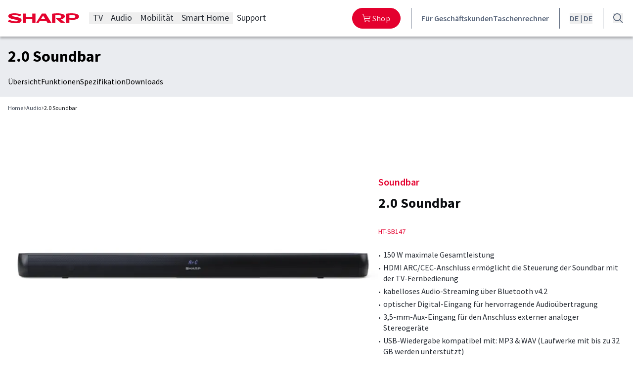

--- FILE ---
content_type: text/html; charset=UTF-8
request_url: https://www.sharpconsumer.de/audio/htsb147/
body_size: 29667
content:
<!DOCTYPE html>
<html lang="de">
<head>
	<meta charset="UTF-8" />
	<meta name="viewport" content="width=device-width, initial-scale=1" />

<!-- Google Tag Manager for WordPress by gtm4wp.com -->
<script data-cfasync="false" data-pagespeed-no-defer>
	var gtm4wp_datalayer_name = "dataLayer";
	var dataLayer = dataLayer || [];
</script>
<!-- End Google Tag Manager for WordPress by gtm4wp.com -->
<!-- The SEO Framework by Sybre Waaijer -->
<meta name="robots" content="max-snippet:-1,max-image-preview:large,max-video-preview:-1" />
<link rel="canonical" href="https://www.sharpconsumer.de/audio/" />
<meta name="description" content="Leistungsstarke Soundbar mit LED-Segmentanzeige, für Fernseher ab 40 Zoll und größer" />
<meta property="og:type" content="article" />
<meta property="og:locale" content="de_DE" />
<meta property="og:site_name" content="Sharp Consumer DE" />
<meta property="og:title" content="2.0 Soundbar | HTSB147" />
<meta property="og:description" content="Leistungsstarke Soundbar mit LED-Segmentanzeige, für Fernseher ab 40 Zoll und größer" />
<meta property="og:url" content="https://www.sharpconsumer.de/audio/" />
<meta property="og:image" content="https://res.cloudinary.com/dnpkvlbae/image/fetch/c_fill,f_auto,q_auto:best,w_1200/https://s3.infra.brandquad.io/accounts-media/SHRP/DAM/origin/b3b26ade-3953-11eb-b61c-02b4b06648e7.jpg" />
<meta property="article:published_time" content="2025-01-08T10:09:12+00:00" />
<meta property="article:modified_time" content="2026-01-07T11:20:26+00:00" />
<meta name="twitter:card" content="summary_large_image" />
<meta name="twitter:title" content="2.0 Soundbar | HTSB147" />
<meta name="twitter:description" content="Leistungsstarke Soundbar mit LED-Segmentanzeige, für Fernseher ab 40 Zoll und größer" />
<meta name="twitter:image" content="https://res.cloudinary.com/dnpkvlbae/image/fetch/c_fill,f_auto,q_auto:best,w_1200/https://s3.infra.brandquad.io/accounts-media/SHRP/DAM/origin/b3b26ade-3953-11eb-b61c-02b4b06648e7.jpg" />
<script type="application/ld+json">{"@context":"https://schema.org","@graph":[{"@type":"WebSite","@id":"https://www.sharpconsumer.de/#/schema/WebSite","url":"https://www.sharpconsumer.de/","name":"Sharp Consumer DE","inLanguage":"de","potentialAction":{"@type":"SearchAction","target":{"@type":"EntryPoint","urlTemplate":"https://www.sharpconsumer.de/search/{search_term_string}/"},"query-input":"required name=search_term_string"},"publisher":{"@type":"Organization","@id":"https://www.sharpconsumer.de/#/schema/Organization","name":"Sharp Consumer DE","url":"https://www.sharpconsumer.de/","logo":"https://www.sharpconsumer.de/app/uploads/2025/02/cropped-favicon.png"}},{"@type":"WebPage","@id":"https://www.sharpconsumer.de/audio/","url":"https://www.sharpconsumer.de/audio/","name":"2.0 Soundbar | HTSB147 - Sharp Consumer DE","description":"Leistungsstarke Soundbar mit LED-Segmentanzeige, für Fernseher ab 40 Zoll und größer","inLanguage":"de","isPartOf":{"@id":"https://www.sharpconsumer.de/#/schema/WebSite"},"breadcrumb":{"@type":"BreadcrumbList","@id":"https://www.sharpconsumer.de/#/schema/BreadcrumbList","itemListElement":[{"@type":"ListItem","position":1,"item":"https://www.sharpconsumer.de/","name":"Sharp Consumer DE"},{"@type":"ListItem","position":2,"name":"2.0 Soundbar | HTSB147"}]},"potentialAction":{"@type":"ReadAction","target":"https://www.sharpconsumer.de/audio/"},"datePublished":"2025-01-08T10:09:12+00:00","dateModified":"2026-01-07T11:20:26+00:00"}]}</script>
<!-- / The SEO Framework by Sybre Waaijer | 8.07ms meta | 0.11ms boot -->

<title>2.0 Soundbar | HTSB147 - Sharp Consumer DE</title>
<link rel='dns-prefetch' href='//www.sharpconsumer.de' />
<link href='https://fonts.gstatic.com' crossorigin rel='preconnect' />
<link rel="alternate" type="application/rss+xml" title="Sharp Consumer DE &raquo; Feed" href="https://www.sharpconsumer.de/feed/" />
<style id='wp-img-auto-sizes-contain-inline-css'>
img:is([sizes=auto i],[sizes^="auto," i]){contain-intrinsic-size:3000px 1500px}
/*# sourceURL=wp-img-auto-sizes-contain-inline-css */
</style>
<link rel="stylesheet" href="https://www.sharpconsumer.de/app/themes/webentor-theme-v2/webentor-core-blocks/public/css/l-nav-menu-frontend.3c4502.css?ver=6.9"><link rel="stylesheet" href="https://www.sharpconsumer.de/app/themes/webentor-theme-v2/webentor-core-blocks/public/css/l-mobile-nav-frontend.792f5e.css?ver=6.9"><link rel="stylesheet" href="https://www.sharpconsumer.de/app/themes/webentor-theme-v2/public/css/b-product-top-nav-frontend.03cf5d.css?ver=6.9"><link rel="stylesheet" href="https://www.sharpconsumer.de/app/themes/webentor-theme-v2/public/css/b-product-hero-frontend.759664.css?ver=6.9"><link rel="stylesheet" href="https://www.sharpconsumer.de/app/themes/webentor-theme-v2/public/css/b-product-banners-frontend.ff7425.css?ver=6.9"><link rel="stylesheet" href="https://www.sharpconsumer.de/wp-includes/blocks/post-content/style.min.css?ver=6.9"><link rel="stylesheet" href="https://www.sharpconsumer.de/wp-includes/css/dist/block-library/common.min.css?ver=6.9"><style id='global-styles-inline-css'>
:root{--wp--preset--aspect-ratio--square: 1;--wp--preset--aspect-ratio--4-3: 4/3;--wp--preset--aspect-ratio--3-4: 3/4;--wp--preset--aspect-ratio--3-2: 3/2;--wp--preset--aspect-ratio--2-3: 2/3;--wp--preset--aspect-ratio--16-9: 16/9;--wp--preset--aspect-ratio--9-16: 9/16;--wp--preset--color--black: var(--color-black);--wp--preset--color--cyan-bluish-gray: #abb8c3;--wp--preset--color--white: var(--color-white);--wp--preset--color--pale-pink: #f78da7;--wp--preset--color--vivid-red: #cf2e2e;--wp--preset--color--luminous-vivid-orange: #ff6900;--wp--preset--color--luminous-vivid-amber: #fcb900;--wp--preset--color--light-green-cyan: #7bdcb5;--wp--preset--color--vivid-green-cyan: #00d084;--wp--preset--color--pale-cyan-blue: #8ed1fc;--wp--preset--color--vivid-cyan-blue: #0693e3;--wp--preset--color--vivid-purple: #9b51e0;--wp--preset--color--sred-50: var(--color-sred-50);--wp--preset--color--sred-100: var(--color-sred-100);--wp--preset--color--sred-200: var(--color-sred-200);--wp--preset--color--sred-300: var(--color-sred-300);--wp--preset--color--sred-400: var(--color-sred-400);--wp--preset--color--sred-500: var(--color-sred-500);--wp--preset--color--sred-600: var(--color-sred-600);--wp--preset--color--sred-700: var(--color-sred-700);--wp--preset--color--sred-800: var(--color-sred-800);--wp--preset--color--sred-900: var(--color-sred-900);--wp--preset--color--sred-950: var(--color-sred-950);--wp--preset--color--grey-50: var(--color-grey-50);--wp--preset--color--grey-100: var(--color-grey-100);--wp--preset--color--grey-200: var(--color-grey-200);--wp--preset--color--grey-300: var(--color-grey-300);--wp--preset--color--grey-400: var(--color-grey-400);--wp--preset--color--grey-500: var(--color-grey-500);--wp--preset--color--grey-600: var(--color-grey-600);--wp--preset--color--grey-700: var(--color-grey-700);--wp--preset--color--grey-800: var(--color-grey-800);--wp--preset--color--grey-900: var(--color-grey-900);--wp--preset--color--grey-950: var(--color-grey-950);--wp--preset--color--purple-50: var(--color-purple-50);--wp--preset--color--purple-100: var(--color-purple-100);--wp--preset--color--purple-200: var(--color-purple-200);--wp--preset--color--purple-300: var(--color-purple-300);--wp--preset--color--purple-400: var(--color-purple-400);--wp--preset--color--purple-500: var(--color-purple-500);--wp--preset--color--purple-600: var(--color-purple-600);--wp--preset--color--purple-700: var(--color-purple-700);--wp--preset--color--purple-800: var(--color-purple-800);--wp--preset--color--purple-900: var(--color-purple-900);--wp--preset--color--purple-950: var(--color-purple-950);--wp--preset--color--magenta-50: var(--color-magenta-50);--wp--preset--color--magenta-100: var(--color-magenta-100);--wp--preset--color--magenta-200: var(--color-magenta-200);--wp--preset--color--magenta-300: var(--color-magenta-300);--wp--preset--color--magenta-400: var(--color-magenta-400);--wp--preset--color--magenta-500: var(--color-magenta-500);--wp--preset--color--magenta-600: var(--color-magenta-600);--wp--preset--color--magenta-700: var(--color-magenta-700);--wp--preset--color--magenta-800: var(--color-magenta-800);--wp--preset--color--magenta-900: var(--color-magenta-900);--wp--preset--color--magenta-950: var(--color-magenta-950);--wp--preset--color--orange-50: var(--color-orange-50);--wp--preset--color--orange-100: var(--color-orange-100);--wp--preset--color--orange-200: var(--color-orange-200);--wp--preset--color--orange-300: var(--color-orange-300);--wp--preset--color--orange-400: var(--color-orange-400);--wp--preset--color--orange-500: var(--color-orange-500);--wp--preset--color--orange-600: var(--color-orange-600);--wp--preset--color--orange-700: var(--color-orange-700);--wp--preset--color--orange-800: var(--color-orange-800);--wp--preset--color--orange-900: var(--color-orange-900);--wp--preset--color--orange-950: var(--color-orange-950);--wp--preset--color--green-50: var(--color-green-50);--wp--preset--color--green-100: var(--color-green-100);--wp--preset--color--green-200: var(--color-green-200);--wp--preset--color--green-300: var(--color-green-300);--wp--preset--color--green-400: var(--color-green-400);--wp--preset--color--green-500: var(--color-green-500);--wp--preset--color--green-600: var(--color-green-600);--wp--preset--color--green-700: var(--color-green-700);--wp--preset--color--green-800: var(--color-green-800);--wp--preset--color--green-900: var(--color-green-900);--wp--preset--color--green-950: var(--color-green-950);--wp--preset--color--white-02: var(--color-white-02);--wp--preset--color--black-02: var(--color-black-02);--wp--preset--gradient--vivid-cyan-blue-to-vivid-purple: linear-gradient(135deg,rgb(6,147,227) 0%,rgb(155,81,224) 100%);--wp--preset--gradient--light-green-cyan-to-vivid-green-cyan: linear-gradient(135deg,rgb(122,220,180) 0%,rgb(0,208,130) 100%);--wp--preset--gradient--luminous-vivid-amber-to-luminous-vivid-orange: linear-gradient(135deg,rgb(252,185,0) 0%,rgb(255,105,0) 100%);--wp--preset--gradient--luminous-vivid-orange-to-vivid-red: linear-gradient(135deg,rgb(255,105,0) 0%,rgb(207,46,46) 100%);--wp--preset--gradient--very-light-gray-to-cyan-bluish-gray: linear-gradient(135deg,rgb(238,238,238) 0%,rgb(169,184,195) 100%);--wp--preset--gradient--cool-to-warm-spectrum: linear-gradient(135deg,rgb(74,234,220) 0%,rgb(151,120,209) 20%,rgb(207,42,186) 40%,rgb(238,44,130) 60%,rgb(251,105,98) 80%,rgb(254,248,76) 100%);--wp--preset--gradient--blush-light-purple: linear-gradient(135deg,rgb(255,206,236) 0%,rgb(152,150,240) 100%);--wp--preset--gradient--blush-bordeaux: linear-gradient(135deg,rgb(254,205,165) 0%,rgb(254,45,45) 50%,rgb(107,0,62) 100%);--wp--preset--gradient--luminous-dusk: linear-gradient(135deg,rgb(255,203,112) 0%,rgb(199,81,192) 50%,rgb(65,88,208) 100%);--wp--preset--gradient--pale-ocean: linear-gradient(135deg,rgb(255,245,203) 0%,rgb(182,227,212) 50%,rgb(51,167,181) 100%);--wp--preset--gradient--electric-grass: linear-gradient(135deg,rgb(202,248,128) 0%,rgb(113,206,126) 100%);--wp--preset--gradient--midnight: linear-gradient(135deg,rgb(2,3,129) 0%,rgb(40,116,252) 100%);--wp--preset--font-size--small: 13px;--wp--preset--font-size--medium: 20px;--wp--preset--font-size--large: 36px;--wp--preset--font-size--x-large: 42px;--wp--preset--font-size--10: 0.625rem;--wp--preset--font-size--12: 0.75rem;--wp--preset--font-size--14: 0.875rem;--wp--preset--font-size--16: 1rem;--wp--preset--font-size--18: 1.125rem;--wp--preset--font-size--20: 1.25rem;--wp--preset--font-size--22: 1.375rem;--wp--preset--font-size--24: 1.5rem;--wp--preset--font-size--26: 1.625rem;--wp--preset--font-size--28: 1.75rem;--wp--preset--font-size--30: 1.875rem;--wp--preset--font-size--32: 2rem;--wp--preset--font-size--34: 2.125rem;--wp--preset--font-size--36: 2.25rem;--wp--preset--font-size--38: 2.375rem;--wp--preset--font-size--40: 2.5rem;--wp--preset--font-size--44: 2.75rem;--wp--preset--font-size--48: 3rem;--wp--preset--font-size--50: 3.125rem;--wp--preset--font-size--56: 3.5rem;--wp--preset--font-size--60: 3.75rem;--wp--preset--font-size--80: 5rem;--wp--preset--font-family--primary: var(--font-family-primary);--wp--preset--font-family--heading: var(--font-family-heading);--wp--preset--spacing--20: 0.44rem;--wp--preset--spacing--30: 0.67rem;--wp--preset--spacing--40: 1rem;--wp--preset--spacing--50: 1.5rem;--wp--preset--spacing--60: 2.25rem;--wp--preset--spacing--70: 3.38rem;--wp--preset--spacing--80: 5.06rem;--wp--preset--shadow--natural: 6px 6px 9px rgba(0, 0, 0, 0.2);--wp--preset--shadow--deep: 12px 12px 50px rgba(0, 0, 0, 0.4);--wp--preset--shadow--sharp: 6px 6px 0px rgba(0, 0, 0, 0.2);--wp--preset--shadow--outlined: 6px 6px 0px -3px rgb(255, 255, 255), 6px 6px rgb(0, 0, 0);--wp--preset--shadow--crisp: 6px 6px 0px rgb(0, 0, 0);--wp--custom--spacing--2: 2;--wp--custom--spacing--4: 4;--wp--custom--breakpoints--sm: 480px;--wp--custom--breakpoints--md: 768px;--wp--custom--breakpoints--lg: 992px;--wp--custom--breakpoints--xl: 1200px;--wp--custom--breakpoints--2-xl: 1600px;}:root { --wp--style--global--content-size: 75rem;--wp--style--global--wide-size: 120rem; }:where(body) { margin: 0; }.wp-site-blocks { padding-top: var(--wp--style--root--padding-top); padding-bottom: var(--wp--style--root--padding-bottom); }.has-global-padding { padding-right: var(--wp--style--root--padding-right); padding-left: var(--wp--style--root--padding-left); }.has-global-padding > .alignfull { margin-right: calc(var(--wp--style--root--padding-right) * -1); margin-left: calc(var(--wp--style--root--padding-left) * -1); }.has-global-padding :where(:not(.alignfull.is-layout-flow) > .has-global-padding:not(.wp-block-block, .alignfull)) { padding-right: 0; padding-left: 0; }.has-global-padding :where(:not(.alignfull.is-layout-flow) > .has-global-padding:not(.wp-block-block, .alignfull)) > .alignfull { margin-left: 0; margin-right: 0; }.wp-site-blocks > .alignleft { float: left; margin-right: 2em; }.wp-site-blocks > .alignright { float: right; margin-left: 2em; }.wp-site-blocks > .aligncenter { justify-content: center; margin-left: auto; margin-right: auto; }:where(.wp-site-blocks) > * { margin-block-start: ; margin-block-end: 0; }:where(.wp-site-blocks) > :first-child { margin-block-start: 0; }:where(.wp-site-blocks) > :last-child { margin-block-end: 0; }:root { --wp--style--block-gap: ; }.is-layout-flow > .alignleft{float: left;margin-inline-start: 0;margin-inline-end: 2em;}.is-layout-flow > .alignright{float: right;margin-inline-start: 2em;margin-inline-end: 0;}.is-layout-flow > .aligncenter{margin-left: auto !important;margin-right: auto !important;}.is-layout-constrained > .alignleft{float: left;margin-inline-start: 0;margin-inline-end: 2em;}.is-layout-constrained > .alignright{float: right;margin-inline-start: 2em;margin-inline-end: 0;}.is-layout-constrained > .aligncenter{margin-left: auto !important;margin-right: auto !important;}.is-layout-constrained > :where(:not(.alignleft):not(.alignright):not(.alignfull)){max-width: var(--wp--style--global--content-size);margin-left: auto !important;margin-right: auto !important;}.is-layout-constrained > .alignwide{max-width: var(--wp--style--global--wide-size);}body .is-layout-flex{display: flex;}.is-layout-flex{flex-wrap: wrap;align-items: center;}.is-layout-flex > :is(*, div){margin: 0;}body .is-layout-grid{display: grid;}.is-layout-grid > :is(*, div){margin: 0;}body{font-family: Source Sans Pro, sans-serif;--wp--style--root--padding-top: 0px;--wp--style--root--padding-right: 0px;--wp--style--root--padding-bottom: 0px;--wp--style--root--padding-left: 0px;}a:where(:not(.wp-element-button)){text-decoration: underline;}:root :where(.wp-element-button, .wp-block-button__link){background-color: #32373c;border-width: 0;color: #fff;font-family: inherit;font-size: inherit;font-style: inherit;font-weight: inherit;letter-spacing: inherit;line-height: inherit;padding-top: calc(0.667em + 2px);padding-right: calc(1.333em + 2px);padding-bottom: calc(0.667em + 2px);padding-left: calc(1.333em + 2px);text-decoration: none;text-transform: inherit;}.has-black-color{color: var(--wp--preset--color--black) !important;}.has-cyan-bluish-gray-color{color: var(--wp--preset--color--cyan-bluish-gray) !important;}.has-white-color{color: var(--wp--preset--color--white) !important;}.has-pale-pink-color{color: var(--wp--preset--color--pale-pink) !important;}.has-vivid-red-color{color: var(--wp--preset--color--vivid-red) !important;}.has-luminous-vivid-orange-color{color: var(--wp--preset--color--luminous-vivid-orange) !important;}.has-luminous-vivid-amber-color{color: var(--wp--preset--color--luminous-vivid-amber) !important;}.has-light-green-cyan-color{color: var(--wp--preset--color--light-green-cyan) !important;}.has-vivid-green-cyan-color{color: var(--wp--preset--color--vivid-green-cyan) !important;}.has-pale-cyan-blue-color{color: var(--wp--preset--color--pale-cyan-blue) !important;}.has-vivid-cyan-blue-color{color: var(--wp--preset--color--vivid-cyan-blue) !important;}.has-vivid-purple-color{color: var(--wp--preset--color--vivid-purple) !important;}.has-sred-50-color{color: var(--wp--preset--color--sred-50) !important;}.has-sred-100-color{color: var(--wp--preset--color--sred-100) !important;}.has-sred-200-color{color: var(--wp--preset--color--sred-200) !important;}.has-sred-300-color{color: var(--wp--preset--color--sred-300) !important;}.has-sred-400-color{color: var(--wp--preset--color--sred-400) !important;}.has-sred-500-color{color: var(--wp--preset--color--sred-500) !important;}.has-sred-600-color{color: var(--wp--preset--color--sred-600) !important;}.has-sred-700-color{color: var(--wp--preset--color--sred-700) !important;}.has-sred-800-color{color: var(--wp--preset--color--sred-800) !important;}.has-sred-900-color{color: var(--wp--preset--color--sred-900) !important;}.has-sred-950-color{color: var(--wp--preset--color--sred-950) !important;}.has-grey-50-color{color: var(--wp--preset--color--grey-50) !important;}.has-grey-100-color{color: var(--wp--preset--color--grey-100) !important;}.has-grey-200-color{color: var(--wp--preset--color--grey-200) !important;}.has-grey-300-color{color: var(--wp--preset--color--grey-300) !important;}.has-grey-400-color{color: var(--wp--preset--color--grey-400) !important;}.has-grey-500-color{color: var(--wp--preset--color--grey-500) !important;}.has-grey-600-color{color: var(--wp--preset--color--grey-600) !important;}.has-grey-700-color{color: var(--wp--preset--color--grey-700) !important;}.has-grey-800-color{color: var(--wp--preset--color--grey-800) !important;}.has-grey-900-color{color: var(--wp--preset--color--grey-900) !important;}.has-grey-950-color{color: var(--wp--preset--color--grey-950) !important;}.has-purple-50-color{color: var(--wp--preset--color--purple-50) !important;}.has-purple-100-color{color: var(--wp--preset--color--purple-100) !important;}.has-purple-200-color{color: var(--wp--preset--color--purple-200) !important;}.has-purple-300-color{color: var(--wp--preset--color--purple-300) !important;}.has-purple-400-color{color: var(--wp--preset--color--purple-400) !important;}.has-purple-500-color{color: var(--wp--preset--color--purple-500) !important;}.has-purple-600-color{color: var(--wp--preset--color--purple-600) !important;}.has-purple-700-color{color: var(--wp--preset--color--purple-700) !important;}.has-purple-800-color{color: var(--wp--preset--color--purple-800) !important;}.has-purple-900-color{color: var(--wp--preset--color--purple-900) !important;}.has-purple-950-color{color: var(--wp--preset--color--purple-950) !important;}.has-magenta-50-color{color: var(--wp--preset--color--magenta-50) !important;}.has-magenta-100-color{color: var(--wp--preset--color--magenta-100) !important;}.has-magenta-200-color{color: var(--wp--preset--color--magenta-200) !important;}.has-magenta-300-color{color: var(--wp--preset--color--magenta-300) !important;}.has-magenta-400-color{color: var(--wp--preset--color--magenta-400) !important;}.has-magenta-500-color{color: var(--wp--preset--color--magenta-500) !important;}.has-magenta-600-color{color: var(--wp--preset--color--magenta-600) !important;}.has-magenta-700-color{color: var(--wp--preset--color--magenta-700) !important;}.has-magenta-800-color{color: var(--wp--preset--color--magenta-800) !important;}.has-magenta-900-color{color: var(--wp--preset--color--magenta-900) !important;}.has-magenta-950-color{color: var(--wp--preset--color--magenta-950) !important;}.has-orange-50-color{color: var(--wp--preset--color--orange-50) !important;}.has-orange-100-color{color: var(--wp--preset--color--orange-100) !important;}.has-orange-200-color{color: var(--wp--preset--color--orange-200) !important;}.has-orange-300-color{color: var(--wp--preset--color--orange-300) !important;}.has-orange-400-color{color: var(--wp--preset--color--orange-400) !important;}.has-orange-500-color{color: var(--wp--preset--color--orange-500) !important;}.has-orange-600-color{color: var(--wp--preset--color--orange-600) !important;}.has-orange-700-color{color: var(--wp--preset--color--orange-700) !important;}.has-orange-800-color{color: var(--wp--preset--color--orange-800) !important;}.has-orange-900-color{color: var(--wp--preset--color--orange-900) !important;}.has-orange-950-color{color: var(--wp--preset--color--orange-950) !important;}.has-green-50-color{color: var(--wp--preset--color--green-50) !important;}.has-green-100-color{color: var(--wp--preset--color--green-100) !important;}.has-green-200-color{color: var(--wp--preset--color--green-200) !important;}.has-green-300-color{color: var(--wp--preset--color--green-300) !important;}.has-green-400-color{color: var(--wp--preset--color--green-400) !important;}.has-green-500-color{color: var(--wp--preset--color--green-500) !important;}.has-green-600-color{color: var(--wp--preset--color--green-600) !important;}.has-green-700-color{color: var(--wp--preset--color--green-700) !important;}.has-green-800-color{color: var(--wp--preset--color--green-800) !important;}.has-green-900-color{color: var(--wp--preset--color--green-900) !important;}.has-green-950-color{color: var(--wp--preset--color--green-950) !important;}.has-white-02-color{color: var(--wp--preset--color--white-02) !important;}.has-black-02-color{color: var(--wp--preset--color--black-02) !important;}.has-black-background-color{background-color: var(--wp--preset--color--black) !important;}.has-cyan-bluish-gray-background-color{background-color: var(--wp--preset--color--cyan-bluish-gray) !important;}.has-white-background-color{background-color: var(--wp--preset--color--white) !important;}.has-pale-pink-background-color{background-color: var(--wp--preset--color--pale-pink) !important;}.has-vivid-red-background-color{background-color: var(--wp--preset--color--vivid-red) !important;}.has-luminous-vivid-orange-background-color{background-color: var(--wp--preset--color--luminous-vivid-orange) !important;}.has-luminous-vivid-amber-background-color{background-color: var(--wp--preset--color--luminous-vivid-amber) !important;}.has-light-green-cyan-background-color{background-color: var(--wp--preset--color--light-green-cyan) !important;}.has-vivid-green-cyan-background-color{background-color: var(--wp--preset--color--vivid-green-cyan) !important;}.has-pale-cyan-blue-background-color{background-color: var(--wp--preset--color--pale-cyan-blue) !important;}.has-vivid-cyan-blue-background-color{background-color: var(--wp--preset--color--vivid-cyan-blue) !important;}.has-vivid-purple-background-color{background-color: var(--wp--preset--color--vivid-purple) !important;}.has-sred-50-background-color{background-color: var(--wp--preset--color--sred-50) !important;}.has-sred-100-background-color{background-color: var(--wp--preset--color--sred-100) !important;}.has-sred-200-background-color{background-color: var(--wp--preset--color--sred-200) !important;}.has-sred-300-background-color{background-color: var(--wp--preset--color--sred-300) !important;}.has-sred-400-background-color{background-color: var(--wp--preset--color--sred-400) !important;}.has-sred-500-background-color{background-color: var(--wp--preset--color--sred-500) !important;}.has-sred-600-background-color{background-color: var(--wp--preset--color--sred-600) !important;}.has-sred-700-background-color{background-color: var(--wp--preset--color--sred-700) !important;}.has-sred-800-background-color{background-color: var(--wp--preset--color--sred-800) !important;}.has-sred-900-background-color{background-color: var(--wp--preset--color--sred-900) !important;}.has-sred-950-background-color{background-color: var(--wp--preset--color--sred-950) !important;}.has-grey-50-background-color{background-color: var(--wp--preset--color--grey-50) !important;}.has-grey-100-background-color{background-color: var(--wp--preset--color--grey-100) !important;}.has-grey-200-background-color{background-color: var(--wp--preset--color--grey-200) !important;}.has-grey-300-background-color{background-color: var(--wp--preset--color--grey-300) !important;}.has-grey-400-background-color{background-color: var(--wp--preset--color--grey-400) !important;}.has-grey-500-background-color{background-color: var(--wp--preset--color--grey-500) !important;}.has-grey-600-background-color{background-color: var(--wp--preset--color--grey-600) !important;}.has-grey-700-background-color{background-color: var(--wp--preset--color--grey-700) !important;}.has-grey-800-background-color{background-color: var(--wp--preset--color--grey-800) !important;}.has-grey-900-background-color{background-color: var(--wp--preset--color--grey-900) !important;}.has-grey-950-background-color{background-color: var(--wp--preset--color--grey-950) !important;}.has-purple-50-background-color{background-color: var(--wp--preset--color--purple-50) !important;}.has-purple-100-background-color{background-color: var(--wp--preset--color--purple-100) !important;}.has-purple-200-background-color{background-color: var(--wp--preset--color--purple-200) !important;}.has-purple-300-background-color{background-color: var(--wp--preset--color--purple-300) !important;}.has-purple-400-background-color{background-color: var(--wp--preset--color--purple-400) !important;}.has-purple-500-background-color{background-color: var(--wp--preset--color--purple-500) !important;}.has-purple-600-background-color{background-color: var(--wp--preset--color--purple-600) !important;}.has-purple-700-background-color{background-color: var(--wp--preset--color--purple-700) !important;}.has-purple-800-background-color{background-color: var(--wp--preset--color--purple-800) !important;}.has-purple-900-background-color{background-color: var(--wp--preset--color--purple-900) !important;}.has-purple-950-background-color{background-color: var(--wp--preset--color--purple-950) !important;}.has-magenta-50-background-color{background-color: var(--wp--preset--color--magenta-50) !important;}.has-magenta-100-background-color{background-color: var(--wp--preset--color--magenta-100) !important;}.has-magenta-200-background-color{background-color: var(--wp--preset--color--magenta-200) !important;}.has-magenta-300-background-color{background-color: var(--wp--preset--color--magenta-300) !important;}.has-magenta-400-background-color{background-color: var(--wp--preset--color--magenta-400) !important;}.has-magenta-500-background-color{background-color: var(--wp--preset--color--magenta-500) !important;}.has-magenta-600-background-color{background-color: var(--wp--preset--color--magenta-600) !important;}.has-magenta-700-background-color{background-color: var(--wp--preset--color--magenta-700) !important;}.has-magenta-800-background-color{background-color: var(--wp--preset--color--magenta-800) !important;}.has-magenta-900-background-color{background-color: var(--wp--preset--color--magenta-900) !important;}.has-magenta-950-background-color{background-color: var(--wp--preset--color--magenta-950) !important;}.has-orange-50-background-color{background-color: var(--wp--preset--color--orange-50) !important;}.has-orange-100-background-color{background-color: var(--wp--preset--color--orange-100) !important;}.has-orange-200-background-color{background-color: var(--wp--preset--color--orange-200) !important;}.has-orange-300-background-color{background-color: var(--wp--preset--color--orange-300) !important;}.has-orange-400-background-color{background-color: var(--wp--preset--color--orange-400) !important;}.has-orange-500-background-color{background-color: var(--wp--preset--color--orange-500) !important;}.has-orange-600-background-color{background-color: var(--wp--preset--color--orange-600) !important;}.has-orange-700-background-color{background-color: var(--wp--preset--color--orange-700) !important;}.has-orange-800-background-color{background-color: var(--wp--preset--color--orange-800) !important;}.has-orange-900-background-color{background-color: var(--wp--preset--color--orange-900) !important;}.has-orange-950-background-color{background-color: var(--wp--preset--color--orange-950) !important;}.has-green-50-background-color{background-color: var(--wp--preset--color--green-50) !important;}.has-green-100-background-color{background-color: var(--wp--preset--color--green-100) !important;}.has-green-200-background-color{background-color: var(--wp--preset--color--green-200) !important;}.has-green-300-background-color{background-color: var(--wp--preset--color--green-300) !important;}.has-green-400-background-color{background-color: var(--wp--preset--color--green-400) !important;}.has-green-500-background-color{background-color: var(--wp--preset--color--green-500) !important;}.has-green-600-background-color{background-color: var(--wp--preset--color--green-600) !important;}.has-green-700-background-color{background-color: var(--wp--preset--color--green-700) !important;}.has-green-800-background-color{background-color: var(--wp--preset--color--green-800) !important;}.has-green-900-background-color{background-color: var(--wp--preset--color--green-900) !important;}.has-green-950-background-color{background-color: var(--wp--preset--color--green-950) !important;}.has-white-02-background-color{background-color: var(--wp--preset--color--white-02) !important;}.has-black-02-background-color{background-color: var(--wp--preset--color--black-02) !important;}.has-black-border-color{border-color: var(--wp--preset--color--black) !important;}.has-cyan-bluish-gray-border-color{border-color: var(--wp--preset--color--cyan-bluish-gray) !important;}.has-white-border-color{border-color: var(--wp--preset--color--white) !important;}.has-pale-pink-border-color{border-color: var(--wp--preset--color--pale-pink) !important;}.has-vivid-red-border-color{border-color: var(--wp--preset--color--vivid-red) !important;}.has-luminous-vivid-orange-border-color{border-color: var(--wp--preset--color--luminous-vivid-orange) !important;}.has-luminous-vivid-amber-border-color{border-color: var(--wp--preset--color--luminous-vivid-amber) !important;}.has-light-green-cyan-border-color{border-color: var(--wp--preset--color--light-green-cyan) !important;}.has-vivid-green-cyan-border-color{border-color: var(--wp--preset--color--vivid-green-cyan) !important;}.has-pale-cyan-blue-border-color{border-color: var(--wp--preset--color--pale-cyan-blue) !important;}.has-vivid-cyan-blue-border-color{border-color: var(--wp--preset--color--vivid-cyan-blue) !important;}.has-vivid-purple-border-color{border-color: var(--wp--preset--color--vivid-purple) !important;}.has-sred-50-border-color{border-color: var(--wp--preset--color--sred-50) !important;}.has-sred-100-border-color{border-color: var(--wp--preset--color--sred-100) !important;}.has-sred-200-border-color{border-color: var(--wp--preset--color--sred-200) !important;}.has-sred-300-border-color{border-color: var(--wp--preset--color--sred-300) !important;}.has-sred-400-border-color{border-color: var(--wp--preset--color--sred-400) !important;}.has-sred-500-border-color{border-color: var(--wp--preset--color--sred-500) !important;}.has-sred-600-border-color{border-color: var(--wp--preset--color--sred-600) !important;}.has-sred-700-border-color{border-color: var(--wp--preset--color--sred-700) !important;}.has-sred-800-border-color{border-color: var(--wp--preset--color--sred-800) !important;}.has-sred-900-border-color{border-color: var(--wp--preset--color--sred-900) !important;}.has-sred-950-border-color{border-color: var(--wp--preset--color--sred-950) !important;}.has-grey-50-border-color{border-color: var(--wp--preset--color--grey-50) !important;}.has-grey-100-border-color{border-color: var(--wp--preset--color--grey-100) !important;}.has-grey-200-border-color{border-color: var(--wp--preset--color--grey-200) !important;}.has-grey-300-border-color{border-color: var(--wp--preset--color--grey-300) !important;}.has-grey-400-border-color{border-color: var(--wp--preset--color--grey-400) !important;}.has-grey-500-border-color{border-color: var(--wp--preset--color--grey-500) !important;}.has-grey-600-border-color{border-color: var(--wp--preset--color--grey-600) !important;}.has-grey-700-border-color{border-color: var(--wp--preset--color--grey-700) !important;}.has-grey-800-border-color{border-color: var(--wp--preset--color--grey-800) !important;}.has-grey-900-border-color{border-color: var(--wp--preset--color--grey-900) !important;}.has-grey-950-border-color{border-color: var(--wp--preset--color--grey-950) !important;}.has-purple-50-border-color{border-color: var(--wp--preset--color--purple-50) !important;}.has-purple-100-border-color{border-color: var(--wp--preset--color--purple-100) !important;}.has-purple-200-border-color{border-color: var(--wp--preset--color--purple-200) !important;}.has-purple-300-border-color{border-color: var(--wp--preset--color--purple-300) !important;}.has-purple-400-border-color{border-color: var(--wp--preset--color--purple-400) !important;}.has-purple-500-border-color{border-color: var(--wp--preset--color--purple-500) !important;}.has-purple-600-border-color{border-color: var(--wp--preset--color--purple-600) !important;}.has-purple-700-border-color{border-color: var(--wp--preset--color--purple-700) !important;}.has-purple-800-border-color{border-color: var(--wp--preset--color--purple-800) !important;}.has-purple-900-border-color{border-color: var(--wp--preset--color--purple-900) !important;}.has-purple-950-border-color{border-color: var(--wp--preset--color--purple-950) !important;}.has-magenta-50-border-color{border-color: var(--wp--preset--color--magenta-50) !important;}.has-magenta-100-border-color{border-color: var(--wp--preset--color--magenta-100) !important;}.has-magenta-200-border-color{border-color: var(--wp--preset--color--magenta-200) !important;}.has-magenta-300-border-color{border-color: var(--wp--preset--color--magenta-300) !important;}.has-magenta-400-border-color{border-color: var(--wp--preset--color--magenta-400) !important;}.has-magenta-500-border-color{border-color: var(--wp--preset--color--magenta-500) !important;}.has-magenta-600-border-color{border-color: var(--wp--preset--color--magenta-600) !important;}.has-magenta-700-border-color{border-color: var(--wp--preset--color--magenta-700) !important;}.has-magenta-800-border-color{border-color: var(--wp--preset--color--magenta-800) !important;}.has-magenta-900-border-color{border-color: var(--wp--preset--color--magenta-900) !important;}.has-magenta-950-border-color{border-color: var(--wp--preset--color--magenta-950) !important;}.has-orange-50-border-color{border-color: var(--wp--preset--color--orange-50) !important;}.has-orange-100-border-color{border-color: var(--wp--preset--color--orange-100) !important;}.has-orange-200-border-color{border-color: var(--wp--preset--color--orange-200) !important;}.has-orange-300-border-color{border-color: var(--wp--preset--color--orange-300) !important;}.has-orange-400-border-color{border-color: var(--wp--preset--color--orange-400) !important;}.has-orange-500-border-color{border-color: var(--wp--preset--color--orange-500) !important;}.has-orange-600-border-color{border-color: var(--wp--preset--color--orange-600) !important;}.has-orange-700-border-color{border-color: var(--wp--preset--color--orange-700) !important;}.has-orange-800-border-color{border-color: var(--wp--preset--color--orange-800) !important;}.has-orange-900-border-color{border-color: var(--wp--preset--color--orange-900) !important;}.has-orange-950-border-color{border-color: var(--wp--preset--color--orange-950) !important;}.has-green-50-border-color{border-color: var(--wp--preset--color--green-50) !important;}.has-green-100-border-color{border-color: var(--wp--preset--color--green-100) !important;}.has-green-200-border-color{border-color: var(--wp--preset--color--green-200) !important;}.has-green-300-border-color{border-color: var(--wp--preset--color--green-300) !important;}.has-green-400-border-color{border-color: var(--wp--preset--color--green-400) !important;}.has-green-500-border-color{border-color: var(--wp--preset--color--green-500) !important;}.has-green-600-border-color{border-color: var(--wp--preset--color--green-600) !important;}.has-green-700-border-color{border-color: var(--wp--preset--color--green-700) !important;}.has-green-800-border-color{border-color: var(--wp--preset--color--green-800) !important;}.has-green-900-border-color{border-color: var(--wp--preset--color--green-900) !important;}.has-green-950-border-color{border-color: var(--wp--preset--color--green-950) !important;}.has-white-02-border-color{border-color: var(--wp--preset--color--white-02) !important;}.has-black-02-border-color{border-color: var(--wp--preset--color--black-02) !important;}.has-vivid-cyan-blue-to-vivid-purple-gradient-background{background: var(--wp--preset--gradient--vivid-cyan-blue-to-vivid-purple) !important;}.has-light-green-cyan-to-vivid-green-cyan-gradient-background{background: var(--wp--preset--gradient--light-green-cyan-to-vivid-green-cyan) !important;}.has-luminous-vivid-amber-to-luminous-vivid-orange-gradient-background{background: var(--wp--preset--gradient--luminous-vivid-amber-to-luminous-vivid-orange) !important;}.has-luminous-vivid-orange-to-vivid-red-gradient-background{background: var(--wp--preset--gradient--luminous-vivid-orange-to-vivid-red) !important;}.has-very-light-gray-to-cyan-bluish-gray-gradient-background{background: var(--wp--preset--gradient--very-light-gray-to-cyan-bluish-gray) !important;}.has-cool-to-warm-spectrum-gradient-background{background: var(--wp--preset--gradient--cool-to-warm-spectrum) !important;}.has-blush-light-purple-gradient-background{background: var(--wp--preset--gradient--blush-light-purple) !important;}.has-blush-bordeaux-gradient-background{background: var(--wp--preset--gradient--blush-bordeaux) !important;}.has-luminous-dusk-gradient-background{background: var(--wp--preset--gradient--luminous-dusk) !important;}.has-pale-ocean-gradient-background{background: var(--wp--preset--gradient--pale-ocean) !important;}.has-electric-grass-gradient-background{background: var(--wp--preset--gradient--electric-grass) !important;}.has-midnight-gradient-background{background: var(--wp--preset--gradient--midnight) !important;}.has-small-font-size{font-size: var(--wp--preset--font-size--small) !important;}.has-medium-font-size{font-size: var(--wp--preset--font-size--medium) !important;}.has-large-font-size{font-size: var(--wp--preset--font-size--large) !important;}.has-x-large-font-size{font-size: var(--wp--preset--font-size--x-large) !important;}.has-10-font-size{font-size: var(--wp--preset--font-size--10) !important;}.has-12-font-size{font-size: var(--wp--preset--font-size--12) !important;}.has-14-font-size{font-size: var(--wp--preset--font-size--14) !important;}.has-16-font-size{font-size: var(--wp--preset--font-size--16) !important;}.has-18-font-size{font-size: var(--wp--preset--font-size--18) !important;}.has-20-font-size{font-size: var(--wp--preset--font-size--20) !important;}.has-22-font-size{font-size: var(--wp--preset--font-size--22) !important;}.has-24-font-size{font-size: var(--wp--preset--font-size--24) !important;}.has-26-font-size{font-size: var(--wp--preset--font-size--26) !important;}.has-28-font-size{font-size: var(--wp--preset--font-size--28) !important;}.has-30-font-size{font-size: var(--wp--preset--font-size--30) !important;}.has-32-font-size{font-size: var(--wp--preset--font-size--32) !important;}.has-34-font-size{font-size: var(--wp--preset--font-size--34) !important;}.has-36-font-size{font-size: var(--wp--preset--font-size--36) !important;}.has-38-font-size{font-size: var(--wp--preset--font-size--38) !important;}.has-40-font-size{font-size: var(--wp--preset--font-size--40) !important;}.has-44-font-size{font-size: var(--wp--preset--font-size--44) !important;}.has-48-font-size{font-size: var(--wp--preset--font-size--48) !important;}.has-50-font-size{font-size: var(--wp--preset--font-size--50) !important;}.has-56-font-size{font-size: var(--wp--preset--font-size--56) !important;}.has-60-font-size{font-size: var(--wp--preset--font-size--60) !important;}.has-80-font-size{font-size: var(--wp--preset--font-size--80) !important;}.has-primary-font-family{font-family: var(--wp--preset--font-family--primary) !important;}.has-heading-font-family{font-family: var(--wp--preset--font-family--heading) !important;}
/*# sourceURL=global-styles-inline-css */
</style>
<link rel="stylesheet" href="https://www.sharpconsumer.de/app/plugins/webikon-cookies/assets/styles/styles.css?ver=5ecfd8fdbdfccf0cbdef7b490ca8a8ec"><link rel="stylesheet" href="https://www.sharpconsumer.de/app/themes/webentor-theme-v2/webentor-core-blocks/public/css/coreApp.9348b2.css"><link rel="stylesheet" href="https://www.sharpconsumer.de/app/themes/webentor-theme-v2/public/css/app.d63bfc.css"><link rel="stylesheet" href="https://www.sharpconsumer.de/app/themes/webentor-theme-v2/public/css/button.5cd56d.css"><link rel="stylesheet" href="https://www.sharpconsumer.de/app/themes/webentor-theme-v2/public/css/lightgallery.d4d101.css"><link rel="stylesheet" href="https://www.sharpconsumer.de/app/themes/webentor-theme-v2/webentor-core-blocks/public/css/slider.0fca58.css"><style id='rocket-lazyload-inline-css'>
.rll-youtube-player{position:relative;padding-bottom:56.23%;height:0;overflow:hidden;max-width:100%;}.rll-youtube-player:focus-within{outline: 2px solid currentColor;outline-offset: 5px;}.rll-youtube-player iframe{position:absolute;top:0;left:0;width:100%;height:100%;z-index:100;background:0 0}.rll-youtube-player img{bottom:0;display:block;left:0;margin:auto;max-width:100%;width:100%;position:absolute;right:0;top:0;border:none;height:auto;-webkit-transition:.4s all;-moz-transition:.4s all;transition:.4s all}.rll-youtube-player img:hover{-webkit-filter:brightness(75%)}.rll-youtube-player .play{height:100%;width:100%;left:0;top:0;position:absolute;background:url(https://www.sharpconsumer.de/app/plugins/wp-rocket/assets/img/youtube.png) no-repeat center;background-color: transparent !important;cursor:pointer;border:none;}.wp-embed-responsive .wp-has-aspect-ratio .rll-youtube-player{position:absolute;padding-bottom:0;width:100%;height:100%;top:0;bottom:0;left:0;right:0}
/*# sourceURL=rocket-lazyload-inline-css */
</style>
<link rel="alternate" href="https://www.sharpconsumer.de/audio/" hreflang="x-default" />

<!-- Google Tag Manager for WordPress by gtm4wp.com -->
<!-- GTM Container placement set to automatic -->
<script data-cfasync="false" data-pagespeed-no-defer>
	var dataLayer_content = {"pagePostType":"product_templ","pagePostType2":"single-product_templ","pagePostAuthor":"oliver"};
	dataLayer.push( dataLayer_content );
</script>
<script data-cfasync="false" data-pagespeed-no-defer>
(function(w,d,s,l,i){w[l]=w[l]||[];w[l].push({'gtm.start':
new Date().getTime(),event:'gtm.js'});var f=d.getElementsByTagName(s)[0],
j=d.createElement(s),dl=l!='dataLayer'?'&l='+l:'';j.async=true;j.src=
'//www.googletagmanager.com/gtm.js?id='+i+dl;f.parentNode.insertBefore(j,f);
})(window,document,'script','dataLayer','GTM-TNVSM7P');
</script>
<!-- End Google Tag Manager for WordPress by gtm4wp.com --><script src="https://www.sharpconsumer.de/wp-includes/js/jquery/jquery.min.js?ver=3.7.1"></script><script src="https://www.sharpconsumer.de/wp-includes/js/jquery/jquery-migrate.min.js?ver=3.4.1"></script><link rel="icon" href="https://www.sharpconsumer.de/app/uploads/2025/02/cropped-favicon-32x32.png" sizes="32x32">
<link rel="icon" href="https://www.sharpconsumer.de/app/uploads/2025/02/cropped-favicon-192x192.png" sizes="192x192">
<link rel="apple-touch-icon" href="https://www.sharpconsumer.de/app/uploads/2025/02/cropped-favicon-180x180.png">
<meta name="msapplication-TileImage" content="https://www.sharpconsumer.de/app/uploads/2025/02/cropped-favicon-270x270.png">
<noscript><style id="rocket-lazyload-nojs-css">.rll-youtube-player, [data-lazy-src]{display:none !important;}</style></noscript></head>

<body class="wp-singular product_templ-template-default single single-product_templ postid-158 wp-embed-responsive wp-theme-webentor-theme-v2 audio webentor-theme">

<!-- GTM Container placement set to automatic -->
<!-- Google Tag Manager (noscript) -->
				<noscript><iframe src="https://www.googletagmanager.com/ns.html?id=GTM-TNVSM7P" height="0" width="0" style="display:none;visibility:hidden" aria-hidden="true"></iframe></noscript>
<!-- End Google Tag Manager (noscript) -->
<div class="wp-site-blocks"><header
  x-data="{ openMenu: false }"
  @keydown.window.escape="openMenu = false"
  class="header  header-bg shadow-header relative isolate z-50 flex min-h-[74px] items-center bg-white py-5 lg:py-4 2xl:px-6"
>
  <div class="container-px py mx-auto flex w-full items-center">
    <div class="flex flex-1 lg:flex-none">
      <a href="https://www.sharpconsumer.de/">
        <span class="sr-only">Sharp Consumer DE</span>

                  <svg class="svg-icon h-5 w-auto sm:w-auto text-white" xmlns="http://www.w3.org/2000/svg" fill="none" viewBox="0 0 144 20">
  <path fill="#E4032E" d="M49.135 7.79H36.47V.606h-6.546V19.41h6.546v-7.56h12.664v7.56h6.546V.606h-6.546V7.79ZM68.624.597 56.887 19.411h4.999l2.403-3.848h13.53l2.324 3.848h7.988L76.411.597h-7.787Zm-2.01 11.255 4.553-7.304 4.414 7.304h-8.967Zm47.491-3.098c1.565-1.996 1.346-4.914-1.643-6.587-2.788-1.561-8.11-2.141-11.44-2.141-5.323 0-8.749.35-11.668.836v18.55H95.9V3.676c2.36-.452 4.746-.46 5.646-.426 2.596.11 4.064.503 5.227 1.322 1.206.837 1.529 2.697-.035 3.985-1.171.964-3.549 1.723-8.88.93l-.751 1.203 10.059 8.72h8.906l-8.95-7.56c2.15-.264 5.41-1.109 6.966-3.097M15.583 7.099c-3.776-.717-6.992-1.16-6.992-2.355 0-1.331 2.596-1.672 6.275-1.28 3.479.359 6.765 1.246 9.823 2.517l2.325-3.72C24.541 1.331 19.446.154 14.822.026 9.745-.12 1.18.324.812 5.324c-.34 4.582 6.346 5.674 10.733 6.673 4.274.98 8.285 1.33 8.285 2.773 0 1.024-1.416 1.817-5.156 1.535-4.492-.332-8.329-1.535-12.148-3.378l-2.535 4.07c4.239 1.62 9.789 2.918 14.796 2.994 5.952.094 12.673-.844 12.822-5.819.122-4.155-4.274-5.597-12.035-7.073m125.397-4.932C138.305.631 133.315.034 129.487.034c-5.322 0-8.792.35-11.702.836v18.55h6.546v-6.8a41.37 41.37 0 0 0 6.747.503c5.357-.043 9.334-1.271 11.143-3.191 2.587-2.74 1.713-6.05-1.259-7.765m-5.715 6.434c-1.128.904-2.78 1.22-5.384 1.22-1.923 0-3.915-.35-5.532-.708V3.686c2.359-.452 4.789-.46 5.68-.427 2.614.103 4.134.538 5.27 1.314 1.18.802 1.565 2.74-.026 4.028"/>
</svg>              </a>
    </div>

    <nav
      class="hidden lg:ml-5 lg:flex lg:gap-x-5 2xl:ml-10 2xl:gap-x-9"
      x-data="megamenu()"
      x-init="init()"
    >
                        
                      
            <div
              @mouseenter.outside="open == 'tv' ? open = false : ''"
              @click.outside="open == 'tv' ? open = false : ''"
            >
              <button
                type="button"
                class="header-link-text text-main-menu-item !font-400 text-grey-700 group relative flex items-center gap-x-1 px-2 pb-0.5"
                @touchstart="toggle('tv', $event)"
                @mouseenter="openPopover('tv', $event)"
                @keydown.enter="toggle('tv', $event)"
                aria-expanded="false"
                :aria-expanded="(open == 'tv').toString()"
              >
                TV

                <span
                  class="bg-sred-500 absolute -bottom-6 left-0 block h-[2px] w-0 transition-[width] duration-200 group-hover:w-full"
                  :class="{ '!w-full': open == 'tv' }"
                ></span>
              </button>

              <div
                x-show="open == 'tv'"
                x-cloak
                x-transition:enter="transition ease-out duration-200"
                x-transition:enter-start="opacity-0 -translate-y-1"
                x-transition:enter-end="opacity-100 translate-y-0"
                x-transition:leave="transition ease-in duration-150"
                x-transition:leave-start="opacity-100 translate-y-0"
                x-transition:leave-end="opacity-0 -translate-y-1"
                x-description="'Flyout menu, show/hide based on flyout menu state."
                class="shadow-header absolute inset-x-0 top-0 -z-10 bg-transparent pt-[74px]"
                x-ref="panel"
                @mouseleave="open == 'tv' ? open = false : ''"
                @keydown.window.escape="open = false"
                style="display: none;"
              >
                <div
                  class="2xl:gap-x-15 mx-auto flex justify-between gap-x-4 bg-white px-6 pb-6 pt-4 lg:gap-x-6 lg:pt-6 2xl:px-8 2xl:pt-8"
                >
                  <div class="flex-0">
                                          <div class="text-h3 !text-28 mb-5">TVs</div>
                    
                    <div class="flex flex-col gap-4 pt-1">
                                              <a
    class="js-btn btn btn--primary btn--size-small btn--pill mr-auto"
    title="Alle anzeigen"
         href="https://www.sharpconsumer.de/electronics/tv/"                 
  >
    
    <span class="btn__text">
      Alle anzeigen
    </span>
  </a>
                      
                                          </div>
                  </div>

                                      <div class="2xl:gap-15 flex flex-1 flex-wrap gap-4 lg:gap-6">
                                              <div class="flex">
                          
                          <div class="relative pl-7">
                                                          <div class="absolute left-0.5 top-0.5">
                                <img width="20" height="20" src="https://www.sharpconsumer.de/app/uploads/2025/01/recomended.png" class="!w-5 !h-5 object-cover" alt="" decoding="async" />
                              </div>
                            
                                                          <div class="text-grey-700 pb-2 font-bold">Empfohlen</div>
                            
                                                                                                                            <a
                                    href="https://www.sharpconsumer.de/electronics/tv/?web_filter_technology%5B%5D=Mini+LED"
                                    target=""
                                    class="text-grey-700 hover:text-sred-500 block py-0.5"
                                  >
                                    MiniLED
                                  </a>
                                                                                                                                <a
                                    href="https://www.sharpconsumer.de/electronics/tv/?web_filter_recomended%5B%5D=Premium+FQ-Reihe"
                                    target=""
                                    class="text-grey-700 hover:text-sred-500 block py-0.5"
                                  >
                                    Premium FQ-Reihe
                                  </a>
                                                                                                                                <a
                                    href="/electronics/tv/?web_filter_recomended%5B%5D=Gaming+TVs"
                                    target=""
                                    class="text-grey-700 hover:text-sred-500 block py-0.5"
                                  >
                                    Gaming TVs
                                  </a>
                                                                                                                                <a
                                    href="/electronics/tv/?web_filter_recomended%5B%5D=Dolby+Atmos"
                                    target=""
                                    class="text-grey-700 hover:text-sred-500 block py-0.5"
                                  >
                                    Dolby Atmos
                                  </a>
                                                                                                                                <a
                                    href="/electronics/tv/?web_filter_recomended%5B%5D=AWS+ready"
                                    target=""
                                    class="text-grey-700 hover:text-sred-500 block py-0.5"
                                  >
                                    AWS ready
                                  </a>
                                                                                                                    </div>
                        </div>
                                              <div class="flex">
                          
                          <div class="relative pl-7">
                                                          <div class="absolute left-0.5 top-0.5">
                                <img width="20" height="20" src="https://www.sharpconsumer.de/app/uploads/2025/01/size.png" class="!w-5 !h-5 object-cover" alt="" decoding="async" />
                              </div>
                            
                                                          <div class="text-grey-700 pb-2 font-bold">Bildschirmgröße</div>
                            
                                                                                                                            <a
                                    href="/electronics/tv/?web_filter_size%5B%5D=75%22&amp;web_filter_size%5B%5D=70%22&amp;web_filter_size%5B%5D=65%22"
                                    target=""
                                    class="text-grey-700 hover:text-sred-500 block py-0.5"
                                  >
                                    65″ – 75″
                                  </a>
                                                                                                                                <a
                                    href="/electronics/tv/?web_filter_size%5B%5D=55%22&amp;web_filter_size%5B%5D=50%22"
                                    target=""
                                    class="text-grey-700 hover:text-sred-500 block py-0.5"
                                  >
                                    50&#8243; &#8211; 55&#8243;
                                  </a>
                                                                                                                                <a
                                    href="/electronics/tv/?web_filter_size%5B%5D=43%22&amp;web_filter_size%5B%5D=42%22&amp;web_filter_size%5B%5D=40%22"
                                    target=""
                                    class="text-grey-700 hover:text-sred-500 block py-0.5"
                                  >
                                    40&#8243; &#8211; 43&#8243;
                                  </a>
                                                                                                                                <a
                                    href="/electronics/tv/?web_filter_size%5B%5D=32%22&amp;web_filter_size%5B%5D=24%22"
                                    target=""
                                    class="text-grey-700 hover:text-sred-500 block py-0.5"
                                  >
                                    24&#8243; &#8211; 32&#8243;
                                  </a>
                                                                                                                                                                                  </div>
                        </div>
                                              <div class="flex">
                          
                          <div class="relative pl-7">
                                                          <div class="absolute left-0.5 top-0.5">
                                <img width="20" height="20" src="https://www.sharpconsumer.de/app/uploads/2025/01/technology.png" class="!w-5 !h-5 object-cover" alt="" decoding="async" />
                              </div>
                            
                                                          <div class="text-grey-700 pb-2 font-bold">Technologie</div>
                            
                                                                                                                            <a
                                    href="https://www.sharpconsumer.de/electronics/tv/?web_filter_technology%5B%5D=Mini+LED"
                                    target=""
                                    class="text-grey-700 hover:text-sred-500 block py-0.5"
                                  >
                                    MiniLED
                                  </a>
                                                                                                                                <a
                                    href="/electronics/tv/?web_filter_technology%5B%5D=QLED+Quantum+Dot"
                                    target=""
                                    class="text-grey-700 hover:text-sred-500 block py-0.5"
                                  >
                                    QLED Quantum Dot
                                  </a>
                                                                                                                                <a
                                    href="/electronics/tv/?web_filter_technology%5B%5D=LED"
                                    target=""
                                    class="text-grey-700 hover:text-sred-500 block py-0.5"
                                  >
                                    LED
                                  </a>
                                                                                                                                <a
                                    href="/electronics/tv/?web_filter_technology%5B%5D=120%2F144+Hz"
                                    target=""
                                    class="text-grey-700 hover:text-sred-500 block py-0.5"
                                  >
                                    120/144 Hz
                                  </a>
                                                                                                                    </div>
                        </div>
                                              <div class="flex">
                          
                          <div class="relative pl-7">
                                                          <div class="absolute left-0.5 top-0.5">
                                <img width="20" height="20" src="https://www.sharpconsumer.de/app/uploads/2025/01/solution.png" class="!w-5 !h-5 object-cover" alt="" decoding="async" loading="lazy" />
                              </div>
                            
                                                          <div class="text-grey-700 pb-2 font-bold">TV-Lösung</div>
                            
                                                                                                                            <a
                                    href="/electronics/tv/?web_filter_solution%5B%5D=Android+TV"
                                    target=""
                                    class="text-grey-700 hover:text-sred-500 block py-0.5"
                                  >
                                    Android TV
                                  </a>
                                                                                                                                <a
                                    href="/electronics/tv/?web_filter_solution%5B%5D=Google+TV"
                                    target=""
                                    class="text-grey-700 hover:text-sred-500 block py-0.5"
                                  >
                                    Google TV™
                                  </a>
                                                                                                                                <a
                                    href="/electronics/tv/?web_filter_solution%5B%5D=Roku+TV"
                                    target=""
                                    class="text-grey-700 hover:text-sred-500 block py-0.5"
                                  >
                                    Roku TV
                                  </a>
                                                                                                                                <a
                                    href="/electronics/tv/?web_filter_solution%5B%5D=TiVo+OS"
                                    target=""
                                    class="text-grey-700 hover:text-sred-500 block py-0.5"
                                  >
                                    TiVo OS
                                  </a>
                                                                                                                                <a
                                    href="/electronics/tv/?web_filter_solution%5B%5D=Smart+TV"
                                    target=""
                                    class="text-grey-700 hover:text-sred-500 block py-0.5"
                                  >
                                    Smart TV
                                  </a>
                                                                                                                    </div>
                        </div>
                                              <div class="flex">
                          
                          <div class="relative pl-7">
                                                          <div class="absolute left-0.5 top-0.5">
                                <img width="20" height="20" src="https://www.sharpconsumer.de/app/uploads/2025/01/resolution.png" class="!w-5 !h-5 object-cover" alt="" decoding="async" loading="lazy" />
                              </div>
                            
                                                          <div class="text-grey-700 pb-2 font-bold">Auflösung</div>
                            
                                                                                                                            <a
                                    href="/electronics/tv/?web_filter_resolution%5B%5D=4K"
                                    target=""
                                    class="text-grey-700 hover:text-sred-500 block py-0.5"
                                  >
                                    4k
                                  </a>
                                                                                                                                <a
                                    href="/electronics/tv/?web_filter_resolution%5B%5D=Full+HD"
                                    target=""
                                    class="text-grey-700 hover:text-sred-500 block py-0.5"
                                  >
                                    Full HD
                                  </a>
                                                                                                                                <a
                                    href="/electronics/tv/?web_filter_resolution%5B%5D=HD"
                                    target=""
                                    class="text-grey-700 hover:text-sred-500 block py-0.5"
                                  >
                                    HD
                                  </a>
                                                                                                                    </div>
                        </div>
                                              <div class="flex">
                          
                          <div class="relative pl-7">
                                                          <div class="absolute left-0.5 top-0.5">
                                <img width="20" height="20" src="https://www.sharpconsumer.de/app/uploads/2025/01/accesories.png" class="!w-5 !h-5 object-cover" alt="" decoding="async" loading="lazy" />
                              </div>
                            
                                                          <div class="text-grey-700 pb-2 font-bold">Zubehör</div>
                            
                                                                                                                            <a
                                    href="/electronics/audio/aws/"
                                    target=""
                                    class="text-grey-700 hover:text-sred-500 block py-0.5"
                                  >
                                    AQUOS Wireless-Lautsprecher
                                  </a>
                                                                                                                                <a
                                    href="https://www.sharpconsumer.de/electronics/tv-remote-control/remote-control/"
                                    target=""
                                    class="text-grey-700 hover:text-sred-500 block py-0.5"
                                  >
                                    Solarfernbedienung
                                  </a>
                                                                                                                    </div>
                        </div>
                                          </div>
                                  </div>
              </div>

            </div>
                            
                      
            <div
              @mouseenter.outside="open == 'audio' ? open = false : ''"
              @click.outside="open == 'audio' ? open = false : ''"
            >
              <button
                type="button"
                class="header-link-text text-main-menu-item !font-400 text-grey-700 group relative flex items-center gap-x-1 px-2 pb-0.5"
                @touchstart="toggle('audio', $event)"
                @mouseenter="openPopover('audio', $event)"
                @keydown.enter="toggle('audio', $event)"
                aria-expanded="false"
                :aria-expanded="(open == 'audio').toString()"
              >
                Audio

                <span
                  class="bg-sred-500 absolute -bottom-6 left-0 block h-[2px] w-0 transition-[width] duration-200 group-hover:w-full"
                  :class="{ '!w-full': open == 'audio' }"
                ></span>
              </button>

              <div
                x-show="open == 'audio'"
                x-cloak
                x-transition:enter="transition ease-out duration-200"
                x-transition:enter-start="opacity-0 -translate-y-1"
                x-transition:enter-end="opacity-100 translate-y-0"
                x-transition:leave="transition ease-in duration-150"
                x-transition:leave-start="opacity-100 translate-y-0"
                x-transition:leave-end="opacity-0 -translate-y-1"
                x-description="'Flyout menu, show/hide based on flyout menu state."
                class="shadow-header absolute inset-x-0 top-0 -z-10 bg-transparent pt-[74px]"
                x-ref="panel"
                @mouseleave="open == 'audio' ? open = false : ''"
                @keydown.window.escape="open = false"
                style="display: none;"
              >
                <div
                  class="2xl:gap-x-15 mx-auto flex justify-between gap-x-4 bg-white px-6 pb-6 pt-4 lg:gap-x-6 lg:pt-6 2xl:px-8 2xl:pt-8"
                >
                  <div class="flex-0">
                                          <div class="text-h3 !text-28 mb-5">Audio</div>
                    
                    <div class="flex flex-col gap-4 pt-1">
                                              <a
    class="js-btn btn btn--primary btn--size-small btn--pill mr-auto"
    title="Alle anzeigen"
         href="https://www.sharpconsumer.de/electronics/audio/"                 
  >
    
    <span class="btn__text">
      Alle anzeigen
    </span>
  </a>
                      
                                              <a
    class="js-btn btn btn--grey-secondary btn--size-small btn--pill mr-auto"
    title="Mehr erfahren"
         href="https://www.sharpconsumer.de/audio-features/"                 
  >
    
    <span class="btn__text">
      Mehr erfahren
    </span>
  </a>
                                          </div>
                  </div>

                                      <div class="2xl:gap-15 flex flex-1 flex-wrap gap-4 lg:gap-6">
                                              <div class="flex">
                          
                          <div class="relative pl-7">
                                                          <div class="absolute left-0.5 top-0.5">
                                <img width="20" height="20" src="https://www.sharpconsumer.de/app/uploads/2025/01/recomended.png" class="!w-5 !h-5 object-cover" alt="" decoding="async" loading="lazy" />
                              </div>
                            
                                                          <div class="text-grey-700 pb-2 font-bold">Empfohlen</div>
                            
                                                                                                                            <a
                                    href="/electronics/audio/soundbars/?web_filter_aud_features%5B%5D=Dolby+Atmos"
                                    target=""
                                    class="text-grey-700 hover:text-sred-500 block py-0.5"
                                  >
                                    Dolby Atmos
                                  </a>
                                                                                                                                <a
                                    href="/electronics/audio/party-speakers/"
                                    target=""
                                    class="text-grey-700 hover:text-sred-500 block py-0.5"
                                  >
                                    XParty​
                                  </a>
                                                                                                                                <a
                                    href="/electronics/audio/sumobox"
                                    target=""
                                    class="text-grey-700 hover:text-sred-500 block py-0.5"
                                  >
                                    SumoBox​
                                  </a>
                                                                                                                    </div>
                        </div>
                                              <div class="flex">
                                                      <div class="flex-0 max-w-[100px]">
                              <img width="150" height="150" src="https://www.sharpconsumer.de/app/uploads/2025/01/sharp-soundbars-150x150.png" class="object-cover" alt="" retina="1" decoding="async" loading="lazy" />
                            </div>
                          
                          <div class="relative pl-7">
                            
                                                          <div class="text-grey-700 pb-2 font-bold">Home theatre</div>
                            
                                                                                                                            <a
                                    href="/electronics/audio/q-soundbars/"
                                    target=""
                                    class="text-grey-700 hover:text-sred-500 block py-0.5"
                                  >
                                    Sharp Q soundbars
                                  </a>
                                                                                                                                <a
                                    href="/electronics/audio/soundbars"
                                    target=""
                                    class="text-grey-700 hover:text-sred-500 block py-0.5"
                                  >
                                    Soundbars​
                                  </a>
                                                                                                                                <a
                                    href="/electronics/audio/aws"
                                    target=""
                                    class="text-grey-700 hover:text-sred-500 block py-0.5"
                                  >
                                    AQUOS Wireless Surround
                                  </a>
                                                                                                                    </div>
                        </div>
                                              <div class="flex">
                                                      <div class="flex-0 max-w-[100px]">
                              <img width="150" height="150" src="https://www.sharpconsumer.de/app/uploads/2025/01/sharp-speakers-150x150.png" class="object-cover" alt="" retina="1" decoding="async" loading="lazy" />
                            </div>
                          
                          <div class="relative pl-7">
                            
                                                          <div class="text-grey-700 pb-2 font-bold">Lautsprecher</div>
                            
                                                                                                                            <a
                                    href="/electronics/audio/party-speakers"
                                    target=""
                                    class="text-grey-700 hover:text-sred-500 block py-0.5"
                                  >
                                    Party-Lautsprecher
                                  </a>
                                                                                                                                <a
                                    href="/electronics/audio/bookshelf-speakers"
                                    target=""
                                    class="text-grey-700 hover:text-sred-500 block py-0.5"
                                  >
                                    Regallautsprecher
                                  </a>
                                                                                                                    </div>
                        </div>
                                              <div class="flex">
                                                      <div class="flex-0 max-w-[100px]">
                              <img width="150" height="150" src="https://www.sharpconsumer.de/app/uploads/2025/01/sharp-semi-pro-speakers-150x150.png" class="object-cover" alt="" retina="1" decoding="async" loading="lazy" />
                            </div>
                          
                          <div class="relative pl-7">
                            
                                                          <div class="text-grey-700 pb-2 font-bold">SumoBox​</div>
                            
                                                                                                                            <a
                                    href="/electronics/audio/sumobox"
                                    target=""
                                    class="text-grey-700 hover:text-sred-500 block py-0.5"
                                  >
                                    SumoBox
                                  </a>
                                                                                                                                <a
                                    href="/electronics/audio/sumobox/#accessories"
                                    target=""
                                    class="text-grey-700 hover:text-sred-500 block py-0.5"
                                  >
                                    Zubehör 
                                  </a>
                                                                                                                    </div>
                        </div>
                                              <div class="flex">
                                                      <div class="flex-0 max-w-[100px]">
                              <img width="150" height="150" src="https://www.sharpconsumer.de/app/uploads/2025/01/sharp-Hi-fi-150x150.png" class="object-cover" alt="" retina="1" decoding="async" loading="lazy" />
                            </div>
                          
                          <div class="relative pl-7">
                            
                                                          <div class="text-grey-700 pb-2 font-bold">Hi-Fi​</div>
                            
                                                                                                                            <a
                                    href="/electronics/audio/hi-fi"
                                    target=""
                                    class="text-grey-700 hover:text-sred-500 block py-0.5"
                                  >
                                    HiFi-Systeme
                                  </a>
                                                                                                                                <a
                                    href="/electronics/audio/multifunktionales-microsystem/"
                                    target=""
                                    class="text-grey-700 hover:text-sred-500 block py-0.5"
                                  >
                                    All in one
                                  </a>
                                                                                                                                <a
                                    href="/electronics/audio/bookshelf-speakers"
                                    target=""
                                    class="text-grey-700 hover:text-sred-500 block py-0.5"
                                  >
                                    Regallautsprecher
                                  </a>
                                                                                                                                <a
                                    href="https://www.sharpconsumer.de/audio/rptt100/"
                                    target=""
                                    class="text-grey-700 hover:text-sred-500 block py-0.5"
                                  >
                                    Plattenspieler
                                  </a>
                                                                                                                    </div>
                        </div>
                                              <div class="flex">
                                                      <div class="flex-0 max-w-[100px]">
                              <img width="150" height="150" src="https://www.sharpconsumer.de/app/uploads/2025/01/sharp-radio-150x150.png" class="object-cover" alt="" retina="1" decoding="async" loading="lazy" />
                            </div>
                          
                          <div class="relative pl-7">
                            
                                                          <div class="text-grey-700 pb-2 font-bold">Radios</div>
                            
                                                                                                                            <a
                                    href="/electronics/audio/home-radio"
                                    target=""
                                    class="text-grey-700 hover:text-sred-500 block py-0.5"
                                  >
                                    Heimradios
                                  </a>
                                                                                                                                <a
                                    href="https://www.sharpconsumer.de/electronics/audio/tragbare-radios/"
                                    target=""
                                    class="text-grey-700 hover:text-sred-500 block py-0.5"
                                  >
                                    Tragbare Radios
                                  </a>
                                                                                                                    </div>
                        </div>
                                          </div>
                                  </div>
              </div>

            </div>
                            
                      
            <div
              @mouseenter.outside="open == 'mobilitat' ? open = false : ''"
              @click.outside="open == 'mobilitat' ? open = false : ''"
            >
              <button
                type="button"
                class="header-link-text text-main-menu-item !font-400 text-grey-700 group relative flex items-center gap-x-1 px-2 pb-0.5"
                @touchstart="toggle('mobilitat', $event)"
                @mouseenter="openPopover('mobilitat', $event)"
                @keydown.enter="toggle('mobilitat', $event)"
                aria-expanded="false"
                :aria-expanded="(open == 'mobilitat').toString()"
              >
                Mobilität

                <span
                  class="bg-sred-500 absolute -bottom-6 left-0 block h-[2px] w-0 transition-[width] duration-200 group-hover:w-full"
                  :class="{ '!w-full': open == 'mobilitat' }"
                ></span>
              </button>

              <div
                x-show="open == 'mobilitat'"
                x-cloak
                x-transition:enter="transition ease-out duration-200"
                x-transition:enter-start="opacity-0 -translate-y-1"
                x-transition:enter-end="opacity-100 translate-y-0"
                x-transition:leave="transition ease-in duration-150"
                x-transition:leave-start="opacity-100 translate-y-0"
                x-transition:leave-end="opacity-0 -translate-y-1"
                x-description="'Flyout menu, show/hide based on flyout menu state."
                class="shadow-header absolute inset-x-0 top-0 -z-10 bg-transparent pt-[74px]"
                x-ref="panel"
                @mouseleave="open == 'mobilitat' ? open = false : ''"
                @keydown.window.escape="open = false"
                style="display: none;"
              >
                <div
                  class="2xl:gap-x-15 mx-auto flex justify-between gap-x-4 bg-white px-6 pb-6 pt-4 lg:gap-x-6 lg:pt-6 2xl:px-8 2xl:pt-8"
                >
                  <div class="flex-0">
                                          <div class="text-h3 !text-28 mb-5">Mobilität</div>
                    
                    <div class="flex flex-col gap-4 pt-1">
                      
                                          </div>
                  </div>

                                      <div class="2xl:gap-15 flex flex-1 flex-wrap gap-4 lg:gap-6">
                                              <div class="flex">
                                                      <div class="flex-0 max-w-[100px]">
                              <img width="150" height="150" src="https://www.sharpconsumer.de/app/uploads/2025/01/e-scooter-v3-150x150.jpg" class="object-cover" alt="" retina="1" decoding="async" loading="lazy" />
                            </div>
                          
                          <div class="relative pl-7">
                            
                                                          <div class="text-grey-700 pb-2 font-bold">E-scooter</div>
                            
                                                                                                                            <a
                                    href="/electronics/mobility/e-scooters/"
                                    target=""
                                    class="text-grey-700 hover:text-sred-500 block py-0.5"
                                  >
                                    Electric scooter 
                                  </a>
                                                                                                                                <a
                                    href="/electronics/mobility/e-scooters/#compatible"
                                    target=""
                                    class="text-grey-700 hover:text-sred-500 block py-0.5"
                                  >
                                    Zubehör
                                  </a>
                                                                                                                    </div>
                        </div>
                                              <div class="flex">
                                                      <div class="flex-0 max-w-[100px]">
                              <img width="150" height="150" src="https://www.sharpconsumer.de/app/uploads/2025/01/ebike-v2-150x150.jpg" class="object-cover" alt="" retina="1" decoding="async" loading="lazy" />
                            </div>
                          
                          <div class="relative pl-7">
                            
                                                          <div class="text-grey-700 pb-2 font-bold">E-bike</div>
                            
                                                                                                                            <a
                                    href="/electronics/mobility/e-bike/"
                                    target=""
                                    class="text-grey-700 hover:text-sred-500 block py-0.5"
                                  >
                                    Elektrische Fahrräder
                                  </a>
                                                                                                                    </div>
                        </div>
                                          </div>
                                  </div>
              </div>

            </div>
                            
                      
            <div
              @mouseenter.outside="open == 'smart-home' ? open = false : ''"
              @click.outside="open == 'smart-home' ? open = false : ''"
            >
              <button
                type="button"
                class="header-link-text text-main-menu-item !font-400 text-grey-700 group relative flex items-center gap-x-1 px-2 pb-0.5"
                @touchstart="toggle('smart-home', $event)"
                @mouseenter="openPopover('smart-home', $event)"
                @keydown.enter="toggle('smart-home', $event)"
                aria-expanded="false"
                :aria-expanded="(open == 'smart-home').toString()"
              >
                Smart Home

                <span
                  class="bg-sred-500 absolute -bottom-6 left-0 block h-[2px] w-0 transition-[width] duration-200 group-hover:w-full"
                  :class="{ '!w-full': open == 'smart-home' }"
                ></span>
              </button>

              <div
                x-show="open == 'smart-home'"
                x-cloak
                x-transition:enter="transition ease-out duration-200"
                x-transition:enter-start="opacity-0 -translate-y-1"
                x-transition:enter-end="opacity-100 translate-y-0"
                x-transition:leave="transition ease-in duration-150"
                x-transition:leave-start="opacity-100 translate-y-0"
                x-transition:leave-end="opacity-0 -translate-y-1"
                x-description="'Flyout menu, show/hide based on flyout menu state."
                class="shadow-header absolute inset-x-0 top-0 -z-10 bg-transparent pt-[74px]"
                x-ref="panel"
                @mouseleave="open == 'smart-home' ? open = false : ''"
                @keydown.window.escape="open = false"
                style="display: none;"
              >
                <div
                  class="2xl:gap-x-15 mx-auto flex justify-between gap-x-4 bg-white px-6 pb-6 pt-4 lg:gap-x-6 lg:pt-6 2xl:px-8 2xl:pt-8"
                >
                  <div class="flex-0">
                                          <div class="text-h3 !text-28 mb-5">Smart Plug</div>
                    
                    <div class="flex flex-col gap-4 pt-1">
                      
                                          </div>
                  </div>

                                      <div class="2xl:gap-15 flex flex-1 flex-wrap gap-4 lg:gap-6">
                                              <div class="flex">
                                                      <div class="flex-0 max-w-[100px]">
                              <img width="150" height="150" src="https://www.sharpconsumer.de/app/uploads/2025/01/smartplug-150x150.jpg" class="object-cover" alt="" retina="1" decoding="async" loading="lazy" />
                            </div>
                          
                          <div class="relative pl-7">
                            
                                                          <div class="text-grey-700 pb-2 font-bold">Smart Plug</div>
                            
                                                                                                                            <a
                                    href="/electronics/smart-plug"
                                    target=""
                                    class="text-grey-700 hover:text-sred-500 block py-0.5"
                                  >
                                    Smart Plug
                                  </a>
                                                                                                                    </div>
                        </div>
                                              <div class="flex">
                                                      <div class="flex-0 max-w-[100px]">
                              <img width="150" height="150" src="https://www.sharpconsumer.de/app/uploads/2025/01/smart-devices-v2-150x150.jpg" class="object-cover" alt="" retina="1" decoding="async" loading="lazy" />
                            </div>
                          
                          <div class="relative pl-7">
                            
                                                          <div class="text-grey-700 pb-2 font-bold">Smarte Geräte</div>
                            
                                                                                                                            <a
                                    href="/electronics/tv/?web_filter_solution%5B%5D=Android+TV&amp;web_filter_solution%5B%5D=Google+TV&amp;web_filter_solution%5B%5D=Roku+TV&amp;web_filter_solution%5B%5D=Smart+TV&amp;web_filter_solution%5B%5D=TiVo+OS"
                                    target=""
                                    class="text-grey-700 hover:text-sred-500 block py-0.5"
                                  >
                                    Smart TVs
                                  </a>
                                                                                                                                <a
                                    href="/electronics/mobility/e-scooters/"
                                    target=""
                                    class="text-grey-700 hover:text-sred-500 block py-0.5"
                                  >
                                    Elektroroller
                                  </a>
                                                                                                                    </div>
                        </div>
                                          </div>
                                  </div>
              </div>

            </div>
                            
                      <a
              href="https://www.sharpconsumer.de/support/"
              class="header-link-text text-main-menu-item !font-400 text-grey-700 group relative px-2 pb-0.5"
              @mouseenter="open = false"
            >
              Support

              <span
                class="bg-sred-500 absolute -bottom-6 left-0 block h-[2px] w-0 transition-[width] duration-200 group-hover:w-full"
              ></span>
            </a>
                            </nav>

    <div class="ml-auto flex">
              <div class="hidden items-center px-5 md:flex 2xl:px-8">
          <a
    class="js-btn btn btn--primary btn--size-medium btn--pill "
    title="Shop"
         href="https://shop.sharpconsumer.de/"                 
  >
    <svg class="svg-icon fill-current h-4 w-4 mr-1" version="1.2" xmlns="http://www.w3.org/2000/svg" viewBox="0 1.624853242826492 23.583263623860326 22.750146757173507" ><path fill="currentColor" d="m8.1 24.4c0.5 0 0.9-0.2 1.2-0.5 0.3-0.3 0.5-0.7 0.5-1.1 0-0.5-0.2-0.9-0.5-1.2-0.3-0.3-0.7-0.5-1.2-0.5-0.4 0-0.8 0.2-1.1 0.5-0.3 0.3-0.5 0.7-0.5 1.2 0 0.4 0.2 0.8 0.5 1.1 0.3 0.3 0.7 0.5 1.1 0.5zm11.4 0c0.4 0 0.8-0.2 1.1-0.5 0.4-0.3 0.5-0.7 0.5-1.1 0-0.5-0.1-0.9-0.5-1.2-0.3-0.3-0.7-0.5-1.1-0.5-0.4 0-0.8 0.2-1.1 0.5-0.4 0.3-0.5 0.7-0.5 1.2 0 0.4 0.1 0.8 0.5 1.1 0.3 0.3 0.7 0.5 1.1 0.5zm3.3-18.7h-18.1l-0.6-3.4q-0.1-0.2-0.1-0.3-0.1-0.1-0.2-0.2-0.1-0.1-0.3-0.1-0.1-0.1-0.2-0.1h-3.3v1.7h2.6l3.1 15.6q0 0.1 0.1 0.2 0.1 0.1 0.2 0.2 0.1 0.1 0.2 0.2 0.2 0 0.3 0h14.6v-1.6h-13.9l-0.7-3.3h14.6q0.2 0 0.3 0 0.1-0.1 0.2-0.1 0.2-0.1 0.2-0.3 0.1-0.1 0.1-0.2l1.7-7.3q0-0.2 0-0.4-0.1-0.2-0.2-0.3-0.1-0.2-0.3-0.2-0.2-0.1-0.3-0.1zm-2.3 7.3h-14.3l-1.1-5.7h16.6z"/></svg>
    <span class="btn__text">
      Shop
    </span>
  </a>
        </div>

        <div
          class="header-link-spacer border-grey-400 hidden border-r before:block before:h-full before:w-[1px] before:content-[''] md:flex"
        >
        </div>
      
              <div class="hidden items-center gap-x-5 px-5 xl:flex 2xl:gap-x-8 2xl:px-8">
                                    <a
                href="https://www.sharp.eu/"
                class="header-link-text font-600 text-grey-400 hover:text-grey-900"
              >
                Für Geschäftskunden
              </a>

                                                              <a
                href="https://www.sharp-calculators.com/"
                class="header-link-text font-600 text-grey-400 hover:text-grey-900"
              >
                    Taschenrechner
              </a>

                                            </div>

        <div
          class="header-link-spacer border-grey-400 hidden border-r before:block before:h-full before:w-[1px] before:content-[''] xl:flex"
        >
        </div>
      
      
              <div
          class="relative hidden items-center gap-x-5 px-5 md:flex 2xl:gap-x-9 2xl:px-8"
          x-data="{
              openLang: false,
              toggle() {
                  if (this.openLang) {
                      return this.close()
                  }

                  this.$refs.button.focus()

                  this.openLang = true
              },
              close(focusAfter) {
                  if (!this.openLang) return

                  this.openLang = false

                  focusAfter &#038;&#038; focusAfter.focus()
              }
          }"
          x-on:keydown.escape.prevent.stop="close($refs.button)"
          x-on:focusin.window="! $refs.panel.contains($event.target) &#038;&#038; close()"
          x-id="['languages-dropdown']"
          class="relative"
        >
          <button
            class="header-link-text font-600 text-grey-400 hover:text-grey-900 flex items-center gap-3"
            x-ref="button"
            x-on:click="toggle()"
            :aria-expanded="openLang"
            :aria-controls="$id('languages-dropdown')"
            type="button"
          >
            <span>
              DE | DE
            </span>
          </button>

          <div
            x-ref="panel"
            x-show="openLang"
            x-cloak
            x-transition.origin.top.left
            x-on:click.outside="close($refs.button)"
            :id="$id('languages-dropdown')"
            style="display: none;"
            class="shadow-header absolute right-0 top-full mt-2 flex w-[260px] flex-col bg-white p-4"
          >
                          <span class="hover:text-sred-500 my-1 px-2 py-1">
                <a href="https://www.sharpconsumer.de" title="Austria / German">Austria / German</a>
              </span>
                          <span class="hover:text-sred-500 my-1 px-2 py-1">
                <a href="https://www.sharpconsumer.com" title="EU / English">Europe / English</a>
              </span>
                          <span class="hover:text-sred-500 my-1 px-2 py-1">
                <a href="https://www.sharpconsumer.fr" title="France / French">France / French</a>
              </span>
                          <span class="hover:text-sred-500 my-1 px-2 py-1">
                <a href="https://www.sharpconsumer.de" title="Germany / German">Germany / German</a>
              </span>
                          <span class="hover:text-sred-500 my-1 px-2 py-1">
                <a href="https://www.sharpconsumer.it" title="Italy / Italian">Italy / Italian</a>
              </span>
                          <span class="hover:text-sred-500 my-1 px-2 py-1">
                <a href="https://www.sharpconsumer.nl" title="Netherlands / Dutch">Netherlands / Dutch</a>
              </span>
                          <span class="hover:text-sred-500 my-1 px-2 py-1">
                <a href="https://www.sharpconsumer.pl" title="Poland / Polish">Poland / Polish</a>
              </span>
                          <span class="hover:text-sred-500 my-1 px-2 py-1">
                <a href="https://www.sharpconsumer.pt" title="Portugal / Portuguese">Portugal / Portuguese</a>
              </span>
                          <span class="hover:text-sred-500 my-1 px-2 py-1">
                <a href="https://www.sharpconsumer.uk" title="Republic of Ireland / English">Republic of Ireland / English</a>
              </span>
                          <span class="hover:text-sred-500 my-1 px-2 py-1">
                <a href="https://www.sharpconsumer.rs" title="Serbia / Serbian">Serbia / Serbian</a>
              </span>
                          <span class="hover:text-sred-500 my-1 px-2 py-1">
                <a href="https://www.sharpconsumer.es" title="Spain / Spanish">Spain / Spanish</a>
              </span>
                          <span class="hover:text-sred-500 my-1 px-2 py-1">
                <a href="https://www.sharpconsumer.uk" title="United Kingdom / English">United Kingdom / English</a>
              </span>
                      </div>
        </div>

        <div
          class="header-link-spacer border-grey-400 hidden border-r before:block before:h-full before:w-[1px] before:content-[''] md:flex"
        >
        </div>
      
      
      <div
        class="relative hidden items-center gap-x-5 px-5 md:flex lg:pl-5 lg:pr-1 2xl:gap-x-9 2xl:pl-10"
        
        x-data="{
            openSearch: false,
            openSearchFn() {
                this.openSearch = !this.openSearch;
                this.$nextTick(() =&gt;
                    this.$refs.searchInput.focus())
            }
        }"
        
        @click.outside="openSearch = false"
        @keydown.escape="openSearch = false"
      >
        <button
          class="header-link-text font-600 text-grey-400 hover:text-grey-900"
          x-on:click="openSearchFn()"
        >
          <span
            class=""
            x-show="!openSearch"
            x-cloak
          >
            <svg class="svg-icon fill-current h-5 w-5" xmlns="http://www.w3.org/2000/svg" fill="none" viewBox="0 0 19 19">
  <path fill-rule="evenodd" d="M13.366 12.187a7.503 7.503 0 1 0-1.179 1.179l4.723 4.723a.834.834 0 1 0 1.18-1.179l-4.724-4.723Zm-5.863 1.16a5.844 5.844 0 1 1 0-11.688 5.844 5.844 0 0 1 0 11.689Z" clip-rule="evenodd"/>
</svg>          </span>
          <span
            x-show="openSearch"
            x-cloak
          >
            <svg class="svg-icon fill-sred-500 h-5 w-5" xmlns="http://www.w3.org/2000/svg" fill="none" viewBox="0 0 20 19">
  <path d="m18.917 17.341-1.577 1.577L-.002 1.576 1.575 0z"/>
  <path d="m1.082 17.341 1.577 1.577L20 1.576 18.424 0z"/>
</svg>          </span>
        </button>

        <div
          x-show="openSearch"
          x-cloak
          x-transition:enter="transition ease-out duration-200"
          x-transition:enter-start="opacity-0 -translate-x-1"
          x-transition:enter-end="opacity-100 translate-x-0"
          x-transition:leave="transition ease-in duration-150"
          x-transition:leave-start="opacity-100 translate-x-0"
          x-transition:leave-end="opacity-0 -translate-x-1"
          x-description="Search panel, show/hide based on search state."
          class="header-bg absolute right-full top-0 z-50 -mr-0.5 flex h-full w-[400px] items-center lg:w-[500px]"
          x-ref="searchPanel"
          style="display: none;"
        >
          <div class="h-11 w-full pl-4">
            <form
    action="https://www.sharpconsumer.de/"
    method="GET"
    
  >

<div class="text-grey-300 flex items-center gap-4 font-semibold">
  <div class="relative flex-1">
    <input
      type="text"
      name="s"
      placeholder="Suchen"
      class="bg-grey-50  w-full rounded-full py-2.5 pl-5 pr-12 text-current"
      value=""
      x-ref="searchInput"
    >

    <button
      type="submit"
      class="absolute right-4 top-1/2 -translate-y-1/2"
    >
      <svg class="svg-icon fill-current w-5 h-5" xmlns="http://www.w3.org/2000/svg" fill="none" viewBox="0 0 19 19">
  <path fill-rule="evenodd" d="M13.366 12.187a7.503 7.503 0 1 0-1.179 1.179l4.723 4.723a.834.834 0 1 0 1.18-1.179l-4.724-4.723Zm-5.863 1.16a5.844 5.844 0 1 1 0-11.688 5.844 5.844 0 0 1 0 11.689Z" clip-rule="evenodd"/>
</svg>    </button>
  </div>

  </div>

  </form>
          </div>
        </div>
      </div>

      
              <a
          href="https://shop.sharpconsumer.de/"
          target=""
          class="header-cart-btn text-grey-400 hover:text-sred-500 mr-2 inline-flex items-center justify-center self-center p-2 transition-colors md:hidden"
        >
          <svg class="svg-icon fill-current h-5 w-5" version="1.2" xmlns="http://www.w3.org/2000/svg" viewBox="0 1.624853242826492 23.583263623860326 22.750146757173507" ><path fill="currentColor" d="m8.1 24.4c0.5 0 0.9-0.2 1.2-0.5 0.3-0.3 0.5-0.7 0.5-1.1 0-0.5-0.2-0.9-0.5-1.2-0.3-0.3-0.7-0.5-1.2-0.5-0.4 0-0.8 0.2-1.1 0.5-0.3 0.3-0.5 0.7-0.5 1.2 0 0.4 0.2 0.8 0.5 1.1 0.3 0.3 0.7 0.5 1.1 0.5zm11.4 0c0.4 0 0.8-0.2 1.1-0.5 0.4-0.3 0.5-0.7 0.5-1.1 0-0.5-0.1-0.9-0.5-1.2-0.3-0.3-0.7-0.5-1.1-0.5-0.4 0-0.8 0.2-1.1 0.5-0.4 0.3-0.5 0.7-0.5 1.2 0 0.4 0.1 0.8 0.5 1.1 0.3 0.3 0.7 0.5 1.1 0.5zm3.3-18.7h-18.1l-0.6-3.4q-0.1-0.2-0.1-0.3-0.1-0.1-0.2-0.2-0.1-0.1-0.3-0.1-0.1-0.1-0.2-0.1h-3.3v1.7h2.6l3.1 15.6q0 0.1 0.1 0.2 0.1 0.1 0.2 0.2 0.1 0.1 0.2 0.2 0.2 0 0.3 0h14.6v-1.6h-13.9l-0.7-3.3h14.6q0.2 0 0.3 0 0.1-0.1 0.2-0.1 0.2-0.1 0.2-0.3 0.1-0.1 0.1-0.2l1.7-7.3q0-0.2 0-0.4-0.1-0.2-0.2-0.3-0.1-0.2-0.3-0.2-0.2-0.1-0.3-0.1zm-2.3 7.3h-14.3l-1.1-5.7h16.6z"/></svg>
          <span class="sr-only">Shop</span>
        </a>
      
      
      <button
        type="button"
        class="header-hamburger-btn border-grey-400 hover:border-grey-900 text-sred-500 inline-flex items-center justify-center self-center border p-2 lg:hidden"
        @click="openMenu = true"
      >
        <span class="sr-only">Hauptmenü öffnen</span>

        <svg class="svg-icon header-hamburger-icon fill-sred-500 h-4 w-4" xmlns="http://www.w3.org/2000/svg" fill="none" viewBox="0 0 19 19">
  <path d="M.333.5h18v2h-18zm0 8h18v2h-18zm0 8h18v2h-18v-2Z"/>
</svg>      </button>
    </div>
  </div>

  
  <div
    x-description="Mobile menu, show/hide based on menu open state."
    class="transition-opacity lg:hidden"
    x-ref="mobile-menu"
    x-show="openMenu"
    x-cloak
    aria-modal="true"
    style="display: none;"
    x-transition:enter="ease-in-out duration-250"
    x-transition:enter-start="opacity-0"
    x-transition:enter-end="opacity-100"
    x-transition:leave="ease-in-out duration-250"
    x-transition:leave-start="opacity-100"
    x-transition:leave-end="opacity-0"
  >
    <div
      x-description="Background backdrop, show/hide based on slide-over state."
      class="fixed inset-0 z-50 bg-black opacity-30"
    ></div>

    <div
      class="header-bg bg-grey-50  fixed inset-y-0 right-0 z-50 w-full max-w-[360px] overflow-y-auto py-5 md:max-w-md"
      @click.away="openMenu = false"
      x-show="openMenu"
      x-cloak
      x-transition:enter="transform transition ease-in-out duration-250"
      x-transition:enter-start="translate-x-full"
      x-transition:enter-end="translate-x-0"
      x-transition:leave="transform transition ease-in-out duration-250"
      x-transition:leave-start="translate-x-0"
      x-transition:leave-end="translate-x-full"
    >
      <div class="flex items-center justify-between gap-8 px-5">
        <div class="flex-1 lg:hidden">
          <form
    action="https://www.sharpconsumer.de/"
    method="GET"
    
  >

<div class="text-grey-300 flex items-center gap-4 font-semibold">
  <div class="relative flex-1">
    <input
      type="text"
      name="s"
      placeholder="Suchen"
      class="bg-grey-50 bg-white w-full rounded-full py-2.5 pl-5 pr-12 text-current"
      value=""
      
    >

    <button
      type="submit"
      class="absolute right-4 top-1/2 -translate-y-1/2"
    >
      <svg class="svg-icon fill-current w-5 h-5" xmlns="http://www.w3.org/2000/svg" fill="none" viewBox="0 0 19 19">
  <path fill-rule="evenodd" d="M13.366 12.187a7.503 7.503 0 1 0-1.179 1.179l4.723 4.723a.834.834 0 1 0 1.18-1.179l-4.724-4.723Zm-5.863 1.16a5.844 5.844 0 1 1 0-11.688 5.844 5.844 0 0 1 0 11.689Z" clip-rule="evenodd"/>
</svg>    </button>
  </div>

  </div>

  </form>
        </div>

        <button
          type="button"
          class="border-grey-400 hover:border-grey-900 text-sred-500 ml-auto inline-flex items-center justify-center self-center border bg-white p-2 md:mt-1 lg:hidden"
          @click="openMenu = false"
        >
          <span class="sr-only">Hauptmenü schließen</span>

          <svg class="svg-icon fill-sred-500 h-4 w-4" xmlns="http://www.w3.org/2000/svg" fill="none" viewBox="0 0 20 19">
  <path d="m18.917 17.341-1.577 1.577L-.002 1.576 1.575 0z"/>
  <path d="m1.082 17.341 1.577 1.577L20 1.576 18.424 0z"/>
</svg>        </button>
      </div>

      <div class="mt-5">
                              
                          
              <div
                x-data="{ open: false }"
                class="border-grey-100 border-b"
              >
                <button
                  type="button"
                  class="header-link-text text-main-menu-item !font-400 text-grey-700 leading-100 hover:text-sred-500 flex w-full items-center justify-between px-5 py-5"
                  aria-controls="submenu-tv"
                  @click="open = !open"
                  aria-expanded="false"
                  x-bind:aria-expanded="open.toString()"
                >
                  TV

                  <span
                    class="transition-transform"
                    :class="{ 'rotate-180': open }"
                  >
                    <svg class="svg-icon fill-current h-5 w-5" xmlns="http://www.w3.org/2000/svg" fill="none" viewBox="0 0 13 7">
  <path d="M6.855 6.641a.5.5 0 0 1-.71 0l-3.998-4.04a.5.5 0 0 1 .355-.851h7.996a.5.5 0 0 1 .355.852L6.855 6.64Z"/>
</svg>                  </span>
                </button>

                <div
                  class="bg-white p-5 pb-0"
                  x-description="Menu item sub-menu, show/hide based on menu state."
                  x-show="open"
                  x-cloak
                  style="display: none;"
                >
                  <div class="mb-5 flex justify-between gap-4">
                                          <a
    class="js-btn btn btn--primary btn--size-medium btn--pill mr-auto"
    title="Alle anzeigen"
         href="https://www.sharpconsumer.de/electronics/tv/"                 
  >
    
    <span class="btn__text">
      Alle anzeigen
    </span>
  </a>
                    
                                      </div>

                  <div class="flex flex-col gap-y-10">
                                                                  <div>
                                                      <div class="text-footnote text-grey-500 px-2.5 pb-1">Empfohlen</div>
                          
                                                      <div
                              class="divide-grey-100 border-grey-100  divide-y border-y"
                            >
                                                                                                <a
                                    href="https://www.sharpconsumer.de/electronics/tv/?web_filter_technology%5B%5D=Mini+LED"
                                    target=""
                                    class="text-18 text-grey-700 hover:text-grey-500 leading-100 block px-2.5 py-4 font-semibold"
                                  >
                                    MiniLED
                                  </a>
                                                                                                                                <a
                                    href="https://www.sharpconsumer.de/electronics/tv/?web_filter_recomended%5B%5D=Premium+FQ-Reihe"
                                    target=""
                                    class="text-18 text-grey-700 hover:text-grey-500 leading-100 block px-2.5 py-4 font-semibold"
                                  >
                                    Premium FQ-Reihe
                                  </a>
                                                                                                                                <a
                                    href="/electronics/tv/?web_filter_recomended%5B%5D=Gaming+TVs"
                                    target=""
                                    class="text-18 text-grey-700 hover:text-grey-500 leading-100 block px-2.5 py-4 font-semibold"
                                  >
                                    Gaming TVs
                                  </a>
                                                                                                                                <a
                                    href="/electronics/tv/?web_filter_recomended%5B%5D=Dolby+Atmos"
                                    target=""
                                    class="text-18 text-grey-700 hover:text-grey-500 leading-100 block px-2.5 py-4 font-semibold"
                                  >
                                    Dolby Atmos
                                  </a>
                                                                                                                                <a
                                    href="/electronics/tv/?web_filter_recomended%5B%5D=AWS+ready"
                                    target=""
                                    class="text-18 text-grey-700 hover:text-grey-500 leading-100 block px-2.5 py-4 font-semibold"
                                  >
                                    AWS ready
                                  </a>
                                                                                          </div>
                                                  </div>
                                              <div>
                                                      <div class="text-footnote text-grey-500 px-2.5 pb-1">Bildschirmgröße</div>
                          
                                                      <div
                              class="divide-grey-100 border-grey-100  divide-y border-y"
                            >
                                                                                                <a
                                    href="/electronics/tv/?web_filter_size%5B%5D=75%22&amp;web_filter_size%5B%5D=70%22&amp;web_filter_size%5B%5D=65%22"
                                    target=""
                                    class="text-18 text-grey-700 hover:text-grey-500 leading-100 block px-2.5 py-4 font-semibold"
                                  >
                                    65″ – 75″
                                  </a>
                                                                                                                                <a
                                    href="/electronics/tv/?web_filter_size%5B%5D=55%22&amp;web_filter_size%5B%5D=50%22"
                                    target=""
                                    class="text-18 text-grey-700 hover:text-grey-500 leading-100 block px-2.5 py-4 font-semibold"
                                  >
                                    50&#8243; &#8211; 55&#8243;
                                  </a>
                                                                                                                                <a
                                    href="/electronics/tv/?web_filter_size%5B%5D=43%22&amp;web_filter_size%5B%5D=42%22&amp;web_filter_size%5B%5D=40%22"
                                    target=""
                                    class="text-18 text-grey-700 hover:text-grey-500 leading-100 block px-2.5 py-4 font-semibold"
                                  >
                                    40&#8243; &#8211; 43&#8243;
                                  </a>
                                                                                                                                <a
                                    href="/electronics/tv/?web_filter_size%5B%5D=32%22&amp;web_filter_size%5B%5D=24%22"
                                    target=""
                                    class="text-18 text-grey-700 hover:text-grey-500 leading-100 block px-2.5 py-4 font-semibold"
                                  >
                                    24&#8243; &#8211; 32&#8243;
                                  </a>
                                                                                                                                                        </div>
                                                  </div>
                                              <div>
                                                      <div class="text-footnote text-grey-500 px-2.5 pb-1">Technologie</div>
                          
                                                      <div
                              class="divide-grey-100 border-grey-100  divide-y border-y"
                            >
                                                                                                <a
                                    href="https://www.sharpconsumer.de/electronics/tv/?web_filter_technology%5B%5D=Mini+LED"
                                    target=""
                                    class="text-18 text-grey-700 hover:text-grey-500 leading-100 block px-2.5 py-4 font-semibold"
                                  >
                                    MiniLED
                                  </a>
                                                                                                                                <a
                                    href="/electronics/tv/?web_filter_technology%5B%5D=QLED+Quantum+Dot"
                                    target=""
                                    class="text-18 text-grey-700 hover:text-grey-500 leading-100 block px-2.5 py-4 font-semibold"
                                  >
                                    QLED Quantum Dot
                                  </a>
                                                                                                                                <a
                                    href="/electronics/tv/?web_filter_technology%5B%5D=LED"
                                    target=""
                                    class="text-18 text-grey-700 hover:text-grey-500 leading-100 block px-2.5 py-4 font-semibold"
                                  >
                                    LED
                                  </a>
                                                                                                                                <a
                                    href="/electronics/tv/?web_filter_technology%5B%5D=120%2F144+Hz"
                                    target=""
                                    class="text-18 text-grey-700 hover:text-grey-500 leading-100 block px-2.5 py-4 font-semibold"
                                  >
                                    120/144 Hz
                                  </a>
                                                                                          </div>
                                                  </div>
                                              <div>
                                                      <div class="text-footnote text-grey-500 px-2.5 pb-1">TV-Lösung</div>
                          
                                                      <div
                              class="divide-grey-100 border-grey-100  divide-y border-y"
                            >
                                                                                                <a
                                    href="/electronics/tv/?web_filter_solution%5B%5D=Android+TV"
                                    target=""
                                    class="text-18 text-grey-700 hover:text-grey-500 leading-100 block px-2.5 py-4 font-semibold"
                                  >
                                    Android TV
                                  </a>
                                                                                                                                <a
                                    href="/electronics/tv/?web_filter_solution%5B%5D=Google+TV"
                                    target=""
                                    class="text-18 text-grey-700 hover:text-grey-500 leading-100 block px-2.5 py-4 font-semibold"
                                  >
                                    Google TV™
                                  </a>
                                                                                                                                <a
                                    href="/electronics/tv/?web_filter_solution%5B%5D=Roku+TV"
                                    target=""
                                    class="text-18 text-grey-700 hover:text-grey-500 leading-100 block px-2.5 py-4 font-semibold"
                                  >
                                    Roku TV
                                  </a>
                                                                                                                                <a
                                    href="/electronics/tv/?web_filter_solution%5B%5D=TiVo+OS"
                                    target=""
                                    class="text-18 text-grey-700 hover:text-grey-500 leading-100 block px-2.5 py-4 font-semibold"
                                  >
                                    TiVo OS
                                  </a>
                                                                                                                                <a
                                    href="/electronics/tv/?web_filter_solution%5B%5D=Smart+TV"
                                    target=""
                                    class="text-18 text-grey-700 hover:text-grey-500 leading-100 block px-2.5 py-4 font-semibold"
                                  >
                                    Smart TV
                                  </a>
                                                                                          </div>
                                                  </div>
                                              <div>
                                                      <div class="text-footnote text-grey-500 px-2.5 pb-1">Auflösung</div>
                          
                                                      <div
                              class="divide-grey-100 border-grey-100  divide-y border-y"
                            >
                                                                                                <a
                                    href="/electronics/tv/?web_filter_resolution%5B%5D=4K"
                                    target=""
                                    class="text-18 text-grey-700 hover:text-grey-500 leading-100 block px-2.5 py-4 font-semibold"
                                  >
                                    4k
                                  </a>
                                                                                                                                <a
                                    href="/electronics/tv/?web_filter_resolution%5B%5D=Full+HD"
                                    target=""
                                    class="text-18 text-grey-700 hover:text-grey-500 leading-100 block px-2.5 py-4 font-semibold"
                                  >
                                    Full HD
                                  </a>
                                                                                                                                <a
                                    href="/electronics/tv/?web_filter_resolution%5B%5D=HD"
                                    target=""
                                    class="text-18 text-grey-700 hover:text-grey-500 leading-100 block px-2.5 py-4 font-semibold"
                                  >
                                    HD
                                  </a>
                                                                                          </div>
                                                  </div>
                                              <div>
                                                      <div class="text-footnote text-grey-500 px-2.5 pb-1">Zubehör</div>
                          
                                                      <div
                              class="divide-grey-100 border-grey-100 border-b-0 divide-y border-y"
                            >
                                                                                                <a
                                    href="/electronics/audio/aws/"
                                    target=""
                                    class="text-18 text-grey-700 hover:text-grey-500 leading-100 block px-2.5 py-4 font-semibold"
                                  >
                                    AQUOS Wireless-Lautsprecher
                                  </a>
                                                                                                                                <a
                                    href="https://www.sharpconsumer.de/electronics/tv-remote-control/remote-control/"
                                    target=""
                                    class="text-18 text-grey-700 hover:text-grey-500 leading-100 block px-2.5 py-4 font-semibold"
                                  >
                                    Solarfernbedienung
                                  </a>
                                                                                          </div>
                                                  </div>
                                                            </div>
                </div>
              </div>
                                  
                          
              <div
                x-data="{ open: false }"
                class="border-grey-100 border-b"
              >
                <button
                  type="button"
                  class="header-link-text text-main-menu-item !font-400 text-grey-700 leading-100 hover:text-sred-500 flex w-full items-center justify-between px-5 py-5"
                  aria-controls="submenu-audio"
                  @click="open = !open"
                  aria-expanded="false"
                  x-bind:aria-expanded="open.toString()"
                >
                  Audio

                  <span
                    class="transition-transform"
                    :class="{ 'rotate-180': open }"
                  >
                    <svg class="svg-icon fill-current h-5 w-5" xmlns="http://www.w3.org/2000/svg" fill="none" viewBox="0 0 13 7">
  <path d="M6.855 6.641a.5.5 0 0 1-.71 0l-3.998-4.04a.5.5 0 0 1 .355-.851h7.996a.5.5 0 0 1 .355.852L6.855 6.64Z"/>
</svg>                  </span>
                </button>

                <div
                  class="bg-white p-5 pb-0"
                  x-description="Menu item sub-menu, show/hide based on menu state."
                  x-show="open"
                  x-cloak
                  style="display: none;"
                >
                  <div class="mb-5 flex justify-between gap-4">
                                          <a
    class="js-btn btn btn--primary btn--size-medium btn--pill mr-auto"
    title="Alle anzeigen"
         href="https://www.sharpconsumer.de/electronics/audio/"                 
  >
    
    <span class="btn__text">
      Alle anzeigen
    </span>
  </a>
                    
                                          <a
    class="js-btn btn btn--grey-secondary btn--size-medium btn--pill "
    title="Mehr erfahren"
         href="https://www.sharpconsumer.de/audio-features/"                 
  >
    
    <span class="btn__text">
      Mehr erfahren
    </span>
  </a>
                                      </div>

                  <div class="flex flex-col gap-y-10">
                                                                  <div>
                                                      <div class="text-footnote text-grey-500 px-2.5 pb-1">Empfohlen</div>
                          
                                                      <div
                              class="divide-grey-100 border-grey-100  divide-y border-y"
                            >
                                                                                                <a
                                    href="/electronics/audio/soundbars/?web_filter_aud_features%5B%5D=Dolby+Atmos"
                                    target=""
                                    class="text-18 text-grey-700 hover:text-grey-500 leading-100 block px-2.5 py-4 font-semibold"
                                  >
                                    Dolby Atmos
                                  </a>
                                                                                                                                <a
                                    href="/electronics/audio/party-speakers/"
                                    target=""
                                    class="text-18 text-grey-700 hover:text-grey-500 leading-100 block px-2.5 py-4 font-semibold"
                                  >
                                    XParty​
                                  </a>
                                                                                                                                <a
                                    href="/electronics/audio/sumobox"
                                    target=""
                                    class="text-18 text-grey-700 hover:text-grey-500 leading-100 block px-2.5 py-4 font-semibold"
                                  >
                                    SumoBox​
                                  </a>
                                                                                          </div>
                                                  </div>
                                              <div>
                                                      <div class="text-footnote text-grey-500 px-2.5 pb-1">Home theatre</div>
                          
                                                      <div
                              class="divide-grey-100 border-grey-100  divide-y border-y"
                            >
                                                                                                <a
                                    href="/electronics/audio/q-soundbars/"
                                    target=""
                                    class="text-18 text-grey-700 hover:text-grey-500 leading-100 block px-2.5 py-4 font-semibold"
                                  >
                                    Sharp Q soundbars
                                  </a>
                                                                                                                                <a
                                    href="/electronics/audio/soundbars"
                                    target=""
                                    class="text-18 text-grey-700 hover:text-grey-500 leading-100 block px-2.5 py-4 font-semibold"
                                  >
                                    Soundbars​
                                  </a>
                                                                                                                                <a
                                    href="/electronics/audio/aws"
                                    target=""
                                    class="text-18 text-grey-700 hover:text-grey-500 leading-100 block px-2.5 py-4 font-semibold"
                                  >
                                    AQUOS Wireless Surround
                                  </a>
                                                                                          </div>
                                                  </div>
                                              <div>
                                                      <div class="text-footnote text-grey-500 px-2.5 pb-1">Lautsprecher</div>
                          
                                                      <div
                              class="divide-grey-100 border-grey-100  divide-y border-y"
                            >
                                                                                                <a
                                    href="/electronics/audio/party-speakers"
                                    target=""
                                    class="text-18 text-grey-700 hover:text-grey-500 leading-100 block px-2.5 py-4 font-semibold"
                                  >
                                    Party-Lautsprecher
                                  </a>
                                                                                                                                <a
                                    href="/electronics/audio/bookshelf-speakers"
                                    target=""
                                    class="text-18 text-grey-700 hover:text-grey-500 leading-100 block px-2.5 py-4 font-semibold"
                                  >
                                    Regallautsprecher
                                  </a>
                                                                                          </div>
                                                  </div>
                                              <div>
                                                      <div class="text-footnote text-grey-500 px-2.5 pb-1">SumoBox​</div>
                          
                                                      <div
                              class="divide-grey-100 border-grey-100  divide-y border-y"
                            >
                                                                                                <a
                                    href="/electronics/audio/sumobox"
                                    target=""
                                    class="text-18 text-grey-700 hover:text-grey-500 leading-100 block px-2.5 py-4 font-semibold"
                                  >
                                    SumoBox
                                  </a>
                                                                                                                                <a
                                    href="/electronics/audio/sumobox/#accessories"
                                    target=""
                                    class="text-18 text-grey-700 hover:text-grey-500 leading-100 block px-2.5 py-4 font-semibold"
                                  >
                                    Zubehör 
                                  </a>
                                                                                          </div>
                                                  </div>
                                              <div>
                                                      <div class="text-footnote text-grey-500 px-2.5 pb-1">Hi-Fi​</div>
                          
                                                      <div
                              class="divide-grey-100 border-grey-100  divide-y border-y"
                            >
                                                                                                <a
                                    href="/electronics/audio/hi-fi"
                                    target=""
                                    class="text-18 text-grey-700 hover:text-grey-500 leading-100 block px-2.5 py-4 font-semibold"
                                  >
                                    HiFi-Systeme
                                  </a>
                                                                                                                                <a
                                    href="/electronics/audio/multifunktionales-microsystem/"
                                    target=""
                                    class="text-18 text-grey-700 hover:text-grey-500 leading-100 block px-2.5 py-4 font-semibold"
                                  >
                                    All in one
                                  </a>
                                                                                                                                <a
                                    href="/electronics/audio/bookshelf-speakers"
                                    target=""
                                    class="text-18 text-grey-700 hover:text-grey-500 leading-100 block px-2.5 py-4 font-semibold"
                                  >
                                    Regallautsprecher
                                  </a>
                                                                                                                                <a
                                    href="https://www.sharpconsumer.de/audio/rptt100/"
                                    target=""
                                    class="text-18 text-grey-700 hover:text-grey-500 leading-100 block px-2.5 py-4 font-semibold"
                                  >
                                    Plattenspieler
                                  </a>
                                                                                          </div>
                                                  </div>
                                              <div>
                                                      <div class="text-footnote text-grey-500 px-2.5 pb-1">Radios</div>
                          
                                                      <div
                              class="divide-grey-100 border-grey-100 border-b-0 divide-y border-y"
                            >
                                                                                                <a
                                    href="/electronics/audio/home-radio"
                                    target=""
                                    class="text-18 text-grey-700 hover:text-grey-500 leading-100 block px-2.5 py-4 font-semibold"
                                  >
                                    Heimradios
                                  </a>
                                                                                                                                <a
                                    href="https://www.sharpconsumer.de/electronics/audio/tragbare-radios/"
                                    target=""
                                    class="text-18 text-grey-700 hover:text-grey-500 leading-100 block px-2.5 py-4 font-semibold"
                                  >
                                    Tragbare Radios
                                  </a>
                                                                                          </div>
                                                  </div>
                                                            </div>
                </div>
              </div>
                                  
                          
              <div
                x-data="{ open: false }"
                class="border-grey-100 border-b"
              >
                <button
                  type="button"
                  class="header-link-text text-main-menu-item !font-400 text-grey-700 leading-100 hover:text-sred-500 flex w-full items-center justify-between px-5 py-5"
                  aria-controls="submenu-mobilitat"
                  @click="open = !open"
                  aria-expanded="false"
                  x-bind:aria-expanded="open.toString()"
                >
                  Mobilität

                  <span
                    class="transition-transform"
                    :class="{ 'rotate-180': open }"
                  >
                    <svg class="svg-icon fill-current h-5 w-5" xmlns="http://www.w3.org/2000/svg" fill="none" viewBox="0 0 13 7">
  <path d="M6.855 6.641a.5.5 0 0 1-.71 0l-3.998-4.04a.5.5 0 0 1 .355-.851h7.996a.5.5 0 0 1 .355.852L6.855 6.64Z"/>
</svg>                  </span>
                </button>

                <div
                  class="bg-white p-5 pb-0"
                  x-description="Menu item sub-menu, show/hide based on menu state."
                  x-show="open"
                  x-cloak
                  style="display: none;"
                >
                  <div class="mb-5 flex justify-between gap-4">
                    
                                      </div>

                  <div class="flex flex-col gap-y-10">
                                                                  <div>
                                                      <div class="text-footnote text-grey-500 px-2.5 pb-1">E-scooter</div>
                          
                                                      <div
                              class="divide-grey-100 border-grey-100  divide-y border-y"
                            >
                                                                                                <a
                                    href="/electronics/mobility/e-scooters/"
                                    target=""
                                    class="text-18 text-grey-700 hover:text-grey-500 leading-100 block px-2.5 py-4 font-semibold"
                                  >
                                    Electric scooter 
                                  </a>
                                                                                                                                <a
                                    href="/electronics/mobility/e-scooters/#compatible"
                                    target=""
                                    class="text-18 text-grey-700 hover:text-grey-500 leading-100 block px-2.5 py-4 font-semibold"
                                  >
                                    Zubehör
                                  </a>
                                                                                          </div>
                                                  </div>
                                              <div>
                                                      <div class="text-footnote text-grey-500 px-2.5 pb-1">E-bike</div>
                          
                                                      <div
                              class="divide-grey-100 border-grey-100 border-b-0 divide-y border-y"
                            >
                                                                                                <a
                                    href="/electronics/mobility/e-bike/"
                                    target=""
                                    class="text-18 text-grey-700 hover:text-grey-500 leading-100 block px-2.5 py-4 font-semibold"
                                  >
                                    Elektrische Fahrräder
                                  </a>
                                                                                          </div>
                                                  </div>
                                                            </div>
                </div>
              </div>
                                  
                          
              <div
                x-data="{ open: false }"
                class="border-grey-100 border-b"
              >
                <button
                  type="button"
                  class="header-link-text text-main-menu-item !font-400 text-grey-700 leading-100 hover:text-sred-500 flex w-full items-center justify-between px-5 py-5"
                  aria-controls="submenu-smart-home"
                  @click="open = !open"
                  aria-expanded="false"
                  x-bind:aria-expanded="open.toString()"
                >
                  Smart Home

                  <span
                    class="transition-transform"
                    :class="{ 'rotate-180': open }"
                  >
                    <svg class="svg-icon fill-current h-5 w-5" xmlns="http://www.w3.org/2000/svg" fill="none" viewBox="0 0 13 7">
  <path d="M6.855 6.641a.5.5 0 0 1-.71 0l-3.998-4.04a.5.5 0 0 1 .355-.851h7.996a.5.5 0 0 1 .355.852L6.855 6.64Z"/>
</svg>                  </span>
                </button>

                <div
                  class="bg-white p-5 pb-0"
                  x-description="Menu item sub-menu, show/hide based on menu state."
                  x-show="open"
                  x-cloak
                  style="display: none;"
                >
                  <div class="mb-5 flex justify-between gap-4">
                    
                                      </div>

                  <div class="flex flex-col gap-y-10">
                                                                  <div>
                                                      <div class="text-footnote text-grey-500 px-2.5 pb-1">Smart Plug</div>
                          
                                                      <div
                              class="divide-grey-100 border-grey-100  divide-y border-y"
                            >
                                                                                                <a
                                    href="/electronics/smart-plug"
                                    target=""
                                    class="text-18 text-grey-700 hover:text-grey-500 leading-100 block px-2.5 py-4 font-semibold"
                                  >
                                    Smart Plug
                                  </a>
                                                                                          </div>
                                                  </div>
                                              <div>
                                                      <div class="text-footnote text-grey-500 px-2.5 pb-1">Smarte Geräte</div>
                          
                                                      <div
                              class="divide-grey-100 border-grey-100 border-b-0 divide-y border-y"
                            >
                                                                                                <a
                                    href="/electronics/tv/?web_filter_solution%5B%5D=Android+TV&amp;web_filter_solution%5B%5D=Google+TV&amp;web_filter_solution%5B%5D=Roku+TV&amp;web_filter_solution%5B%5D=Smart+TV&amp;web_filter_solution%5B%5D=TiVo+OS"
                                    target=""
                                    class="text-18 text-grey-700 hover:text-grey-500 leading-100 block px-2.5 py-4 font-semibold"
                                  >
                                    Smart TVs
                                  </a>
                                                                                                                                <a
                                    href="/electronics/mobility/e-scooters/"
                                    target=""
                                    class="text-18 text-grey-700 hover:text-grey-500 leading-100 block px-2.5 py-4 font-semibold"
                                  >
                                    Elektroroller
                                  </a>
                                                                                          </div>
                                                  </div>
                                                            </div>
                </div>
              </div>
                                  
                          <a
                href="https://www.sharpconsumer.de/support/"
                target=""
                class="header-link-text text-main-menu-item !font-400 text-grey-700 leading-100 hover:text-sred-500 border-grey-100 block border-b px-5 py-5"
              >
                Support
              </a>
                              
                  <div class="border-grey-100 flex border-b px-5 py-5">
            <a
    class="js-btn btn btn--primary btn--size-medium btn--pill "
    title="Shop"
         href="https://shop.sharpconsumer.de/"                 
  >
    
    <span class="btn__text">
      Shop
    </span>
  </a>
          </div>
        
                  <div
            x-data="{ open: false }"
            class="border-grey-100 border-b"
          >
            <button
              type="button"
              class="header-link-text text-18 leading-100 hover:text-sred-500 text-grey-400 flex w-full items-center justify-between px-5 py-5 font-semibold"
              @click="open = !open"
              aria-expanded="false"
              x-bind:aria-expanded="open.toString()"
            >

              <div class="flex gap-3">
                <svg class="svg-icon fill-current h-5 w-5" xmlns="http://www.w3.org/2000/svg" fill="none" viewBox="0 0 20 20">
  <path fill="currentColor" fill-rule="evenodd" d="M17.247 14.893a21.973 21.973 0 0 0-3.838-.888c.185-1.083.283-2.218.314-3.38h5.003a8.678 8.678 0 0 1-1.479 4.268Zm-5.1 3.581a20.341 20.341 0 0 0 1.018-3.237 20.83 20.83 0 0 1 3.222.734 8.764 8.764 0 0 1-4.24 2.503Zm-1.54.245c-.201.015-.402.031-.607.031-.205 0-.405-.016-.607-.03a18.666 18.666 0 0 1-1.281-3.649A21.77 21.77 0 0 1 10 14.985c.637 0 1.267.032 1.889.086-.32 1.308-.75 2.54-1.282 3.648Zm-6.994-2.748a20.791 20.791 0 0 1 3.222-.734 20.334 20.334 0 0 0 1.019 3.237 8.766 8.766 0 0 1-4.24-2.503Zm-.86-1.078a8.678 8.678 0 0 1-1.48-4.268h5.004c.031 1.162.13 2.297.314 3.38-1.355.192-2.642.49-3.839.888Zm0-9.786c1.196.398 2.483.696 3.838.888a24.07 24.07 0 0 0-.314 3.38H1.274a8.677 8.677 0 0 1 1.478-4.268Zm5.1-3.581a20.335 20.335 0 0 0-1.018 3.237 20.725 20.725 0 0 1-3.222-.734 8.766 8.766 0 0 1 4.24-2.503Zm1.54-.245c.202-.014.402-.031.607-.031.205 0 .406.017.607.03a18.764 18.764 0 0 1 1.282 3.649c-.622.054-1.252.086-1.889.086s-1.267-.032-1.888-.086A18.68 18.68 0 0 1 9.393 1.28Zm3.078 9.344a21.916 21.916 0 0 1-.322 3.223A24.77 24.77 0 0 0 10 13.75c-.73 0-1.446.036-2.149.098a21.751 21.751 0 0 1-.322-3.223h4.942ZM7.53 9.375c.034-1.1.133-2.183.322-3.223.703.062 1.419.098 2.149.098s1.446-.036 2.149-.098a21.71 21.71 0 0 1 .322 3.223H7.53Zm8.858-5.346a20.73 20.73 0 0 1-3.222.734 20.342 20.342 0 0 0-1.019-3.237 8.763 8.763 0 0 1 4.24 2.503Zm.86 1.078a8.678 8.678 0 0 1 1.48 4.268h-5.004a24.058 24.058 0 0 0-.314-3.38 21.915 21.915 0 0 0 3.838-.888ZM10 0C4.478 0 0 4.477 0 10s4.478 10 10 10c5.523 0 10-4.477 10-10S15.523 0 10 0Z" clip-rule="evenodd"/>
</svg>
                DE | DE
              </div>

              <span
                class="transition-transform"
                :class="{ 'rotate-180': open }"
              >
                <svg class="svg-icon fill-current h-5 w-5" xmlns="http://www.w3.org/2000/svg" fill="none" viewBox="0 0 13 7">
  <path d="M6.855 6.641a.5.5 0 0 1-.71 0l-3.998-4.04a.5.5 0 0 1 .355-.851h7.996a.5.5 0 0 1 .355.852L6.855 6.64Z"/>
</svg>              </span>
            </button>

            <div
              class="flex flex-wrap bg-white p-5"
              x-description="Menu item sub-menu, show/hide based on menu state."
              x-show="open"
              x-cloak
              style="display: none;"
            >
                              <span class="hover:text-sred-500 my-1 py-1 pr-4">
                  <a href="https://www.sharpconsumer.de" title="Austria / German">Austria / German</a>
                </span>
                              <span class="hover:text-sred-500 my-1 py-1 pr-4">
                  <a href="https://www.sharpconsumer.com" title="EU / English">Europe / English</a>
                </span>
                              <span class="hover:text-sred-500 my-1 py-1 pr-4">
                  <a href="https://www.sharpconsumer.fr" title="France / French">France / French</a>
                </span>
                              <span class="hover:text-sred-500 my-1 py-1 pr-4">
                  <a href="https://www.sharpconsumer.de" title="Germany / German">Germany / German</a>
                </span>
                              <span class="hover:text-sred-500 my-1 py-1 pr-4">
                  <a href="https://www.sharpconsumer.it" title="Italy / Italian">Italy / Italian</a>
                </span>
                              <span class="hover:text-sred-500 my-1 py-1 pr-4">
                  <a href="https://www.sharpconsumer.nl" title="Netherlands / Dutch">Netherlands / Dutch</a>
                </span>
                              <span class="hover:text-sred-500 my-1 py-1 pr-4">
                  <a href="https://www.sharpconsumer.pl" title="Poland / Polish">Poland / Polish</a>
                </span>
                              <span class="hover:text-sred-500 my-1 py-1 pr-4">
                  <a href="https://www.sharpconsumer.pt" title="Portugal / Portuguese">Portugal / Portuguese</a>
                </span>
                              <span class="hover:text-sred-500 my-1 py-1 pr-4">
                  <a href="https://www.sharpconsumer.uk" title="Republic of Ireland / English">Republic of Ireland / English</a>
                </span>
                              <span class="hover:text-sred-500 my-1 py-1 pr-4">
                  <a href="https://www.sharpconsumer.rs" title="Serbia / Serbian">Serbia / Serbian</a>
                </span>
                              <span class="hover:text-sred-500 my-1 py-1 pr-4">
                  <a href="https://www.sharpconsumer.es" title="Spain / Spanish">Spain / Spanish</a>
                </span>
                              <span class="hover:text-sred-500 my-1 py-1 pr-4">
                  <a href="https://www.sharpconsumer.uk" title="United Kingdom / English">United Kingdom / English</a>
                </span>
                          </div>
          </div>
        
                  <div class="flex flex-wrap gap-5 px-5 py-5">
                                          <a
                  href="https://www.sharp.eu/"
                  class="header-link-text text-18 text-grey-400 hover:text-sred-500 leading-100 block font-semibold"
                >
                  Für Geschäftskunden
                </a>
                                                        <a
                  href="https://www.sharp-calculators.com/"
                  class="header-link-text text-18 text-grey-400 hover:text-sred-500 leading-100 block font-semibold"
                >
                      Taschenrechner
                </a>
                                    </div>
        
      </div>
    </div>
  </div>
</header>

<main>
  <div class="entry-content wp-block-post-content is-layout-flow wp-block-post-content-is-layout-flow"><div class=" has-grey-50-background-color bg-grey-50 pt-5">
  <div class="lg:pr-[200px] container relative">
    <div
      class="text-h4-semibold !font-700 flex flex-row lg:items-center gap-2 sm:gap-4 justify-between"
    >
      2.0 Soundbar

              <div class="shrink-0 lg:absolute lg:right-4 lg:top-1/2 lg:-translate-y-1/2">
          <script
  type="text/javascript"
  src="https://fi-v2.global.commerce-connector.com/cc.js"
  id="cci-widget"
  data-token="4d6dc3653b31ea5beb887cc411c3385250aec3ae"
  data-locale="de-DE"
  data-displaylanguage="de"
  data-widgetid="zVw7d58A91_b68389a0-1dd7-11eb-b17b-b78e4dcfd397113"
  data-ean="4974019172019"
  data-subid="website"
></script>

<div
  class="cc-fi-button "
  data-ccwid="zVw7d58A91_b68389a0-1dd7-11eb-b17b-b78e4dcfd397113"
  data-ccid="wtb-target"
  data-ean="4974019172019"
></div>
        </div>
          </div>
  </div>
</div>

<div
  class=" has-grey-50-background-color bg-grey-50 b-product-top-nav py-5"
  id="js-product-top-nav"
>
  <div class="container">
    <nav class="flex gap-7 overflow-x-auto 2xl:gap-8">
      <a
    href="#overview"
    class="js-anchored-nav-item b-anchored-nav-item hover:text-sred-500 [&#038;.is-active]:text-sred-500 hidden shrink-0"
  >
    Übersicht
  </a>
<a
    href="#video"
    class="js-anchored-nav-item b-anchored-nav-item hover:text-sred-500 [&#038;.is-active]:text-sred-500 hidden shrink-0"
  >
    Video
  </a>
<a
    href="#features"
    class="js-anchored-nav-item b-anchored-nav-item hover:text-sred-500 [&#038;.is-active]:text-sred-500 hidden shrink-0"
  >
    Funktionen
  </a>
<a
    href="#tech-spec"
    class="js-anchored-nav-item b-anchored-nav-item hover:text-sred-500 [&#038;.is-active]:text-sred-500 hidden shrink-0"
  >
    Spezifikation
  </a>
<a
    href="#downloads"
    class="js-anchored-nav-item b-anchored-nav-item hover:text-sred-500 [&#038;.is-active]:text-sred-500 hidden shrink-0"
  >
    Downloads
  </a>

    </nav>
  </div>
</div>


<div class="container">
  <div class=" flex flex-row flex-wrap items-center gap-2 py-3.5 lg:py-4">
                  <a
          href="/"
          class="text-caption text-grey-500 hover:underline"
        >
              Home
      </a>

              <svg class="svg-icon" width="6" height="6" viewBox="0 0 6 6" fill="none" xmlns="http://www.w3.org/2000/svg">
<g opacity="0.8">
<rect x="1.87476" y="6" width="0.75" height="4.24287" rx="0.375" transform="rotate(-135 1.87476 6)" fill="currentColor"/>
<rect x="4.87494" y="3" width="0.75" height="4.24287" rx="0.375" transform="rotate(135 4.87494 3)" fill="currentColor"/>
</g>
</svg>                        <a
          href="https://www.sharpconsumer.de/electronics/audio/"
          class="text-caption text-grey-500 hover:underline"
        >
              Audio
      </a>

              <svg class="svg-icon" width="6" height="6" viewBox="0 0 6 6" fill="none" xmlns="http://www.w3.org/2000/svg">
<g opacity="0.8">
<rect x="1.87476" y="6" width="0.75" height="4.24287" rx="0.375" transform="rotate(-135 1.87476 6)" fill="currentColor"/>
<rect x="4.87494" y="3" width="0.75" height="4.24287" rx="0.375" transform="rotate(135 4.87494 3)" fill="currentColor"/>
</g>
</svg>                          <div class="text-caption text-black">
            2.0 Soundbar
      </div>

            </div>
</div>

<section
  class="b-product-hero "
  id="overview" 
>
  <div class="container">
    <div class="flex flex-col gap-8 py-6 lg:flex-row xl:gap-10">
      <div class="w-full lg:w-3/5 2xl:px-20">
                  <div class="swiper js-product-gallery">
            <div class="swiper-wrapper lightgallery-product-gallery">
                                                <a
                    href="https://s3.infra.brandquad.io/accounts-media/SHRP/DAM/origin/b3b26ade-3953-11eb-b61c-02b4b06648e7.jpg"
                    data-src="https://s3.infra.brandquad.io/accounts-media/SHRP/DAM/origin/b3b26ade-3953-11eb-b61c-02b4b06648e7.jpg"
                    class="lightgallery-product-item swiper-slide cursor-zoom-in"
                    data-sub-html="HT-SB147"
                  >
                    <picture><source media="(max-width:480px)" srcset="https://res.cloudinary.com/dnpkvlbae/image/fetch/c_auto,f_auto,q_auto:best,w_480/https://s3.infra.brandquad.io/accounts-media/SHRP/DAM/origin/b3b26ade-3953-11eb-b61c-02b4b06648e7.jpg 1x, https://res.cloudinary.com/dnpkvlbae/image/fetch/c_auto,f_auto,q_auto:best,w_960/https://s3.infra.brandquad.io/accounts-media/SHRP/DAM/origin/b3b26ade-3953-11eb-b61c-02b4b06648e7.jpg 2x"><img decoding="async" width="800" src="https://res.cloudinary.com/dnpkvlbae/image/fetch/c_auto,f_auto,q_auto:best,w_800/https://s3.infra.brandquad.io/accounts-media/SHRP/DAM/origin/b3b26ade-3953-11eb-b61c-02b4b06648e7.jpg" class="cloud-img mx-auto" retina="1" loading="eager" srcset="https://res.cloudinary.com/dnpkvlbae/image/fetch/c_auto,f_auto,q_auto:best,w_1600/https://s3.infra.brandquad.io/accounts-media/SHRP/DAM/origin/b3b26ade-3953-11eb-b61c-02b4b06648e7.jpg 2x" /></picture>
                  </a>
                                                                <a
                    href="https://s3.infra.brandquad.io/accounts-media/SHRP/DAM/origin/99c385b6-25bc-11ec-8b11-b69ccd396b97.jpg"
                    data-src="https://s3.infra.brandquad.io/accounts-media/SHRP/DAM/origin/99c385b6-25bc-11ec-8b11-b69ccd396b97.jpg"
                    class="lightgallery-product-item swiper-slide cursor-zoom-in"
                    data-sub-html="HT-SB147"
                  >
                    <picture><source media="(max-width:480px)" srcset="https://res.cloudinary.com/dnpkvlbae/image/fetch/c_auto,f_auto,q_auto:best,w_480/https://s3.infra.brandquad.io/accounts-media/SHRP/DAM/origin/99c385b6-25bc-11ec-8b11-b69ccd396b97.jpg 1x, https://res.cloudinary.com/dnpkvlbae/image/fetch/c_auto,f_auto,q_auto:best,w_960/https://s3.infra.brandquad.io/accounts-media/SHRP/DAM/origin/99c385b6-25bc-11ec-8b11-b69ccd396b97.jpg 2x"><img decoding="async" width="800" src="https://res.cloudinary.com/dnpkvlbae/image/fetch/c_auto,f_auto,q_auto:best,w_800/https://s3.infra.brandquad.io/accounts-media/SHRP/DAM/origin/99c385b6-25bc-11ec-8b11-b69ccd396b97.jpg" class="cloud-img mx-auto" retina="1" loading="lazy" srcset="https://res.cloudinary.com/dnpkvlbae/image/fetch/c_auto,f_auto,q_auto:best,w_1600/https://s3.infra.brandquad.io/accounts-media/SHRP/DAM/origin/99c385b6-25bc-11ec-8b11-b69ccd396b97.jpg 2x" /></picture>
                  </a>
                                                                <a
                    href="https://s3.infra.brandquad.io/accounts-media/SHRP/DAM/origin/bd4a2fa6-3953-11eb-a7f7-02b4b06648e7.jpg"
                    data-src="https://s3.infra.brandquad.io/accounts-media/SHRP/DAM/origin/bd4a2fa6-3953-11eb-a7f7-02b4b06648e7.jpg"
                    class="lightgallery-product-item swiper-slide cursor-zoom-in"
                    data-sub-html="HT-SB147"
                  >
                    <picture><source media="(max-width:480px)" srcset="https://res.cloudinary.com/dnpkvlbae/image/fetch/c_auto,f_auto,q_auto:best,w_480/https://s3.infra.brandquad.io/accounts-media/SHRP/DAM/origin/bd4a2fa6-3953-11eb-a7f7-02b4b06648e7.jpg 1x, https://res.cloudinary.com/dnpkvlbae/image/fetch/c_auto,f_auto,q_auto:best,w_960/https://s3.infra.brandquad.io/accounts-media/SHRP/DAM/origin/bd4a2fa6-3953-11eb-a7f7-02b4b06648e7.jpg 2x"><img decoding="async" width="800" src="https://res.cloudinary.com/dnpkvlbae/image/fetch/c_auto,f_auto,q_auto:best,w_800/https://s3.infra.brandquad.io/accounts-media/SHRP/DAM/origin/bd4a2fa6-3953-11eb-a7f7-02b4b06648e7.jpg" class="cloud-img mx-auto" retina="1" loading="lazy" srcset="https://res.cloudinary.com/dnpkvlbae/image/fetch/c_auto,f_auto,q_auto:best,w_1600/https://s3.infra.brandquad.io/accounts-media/SHRP/DAM/origin/bd4a2fa6-3953-11eb-a7f7-02b4b06648e7.jpg 2x" /></picture>
                  </a>
                                                                <a
                    href="https://s3.infra.brandquad.io/accounts-media/SHRP/DAM/origin/bb6f12c8-3953-11eb-ae20-8a69f0546bea.jpg"
                    data-src="https://s3.infra.brandquad.io/accounts-media/SHRP/DAM/origin/bb6f12c8-3953-11eb-ae20-8a69f0546bea.jpg"
                    class="lightgallery-product-item swiper-slide cursor-zoom-in"
                    data-sub-html="HT-SB147"
                  >
                    <picture><source media="(max-width:480px)" srcset="https://res.cloudinary.com/dnpkvlbae/image/fetch/c_auto,f_auto,q_auto:best,w_480/https://s3.infra.brandquad.io/accounts-media/SHRP/DAM/origin/bb6f12c8-3953-11eb-ae20-8a69f0546bea.jpg 1x, https://res.cloudinary.com/dnpkvlbae/image/fetch/c_auto,f_auto,q_auto:best,w_960/https://s3.infra.brandquad.io/accounts-media/SHRP/DAM/origin/bb6f12c8-3953-11eb-ae20-8a69f0546bea.jpg 2x"><img decoding="async" width="800" src="https://res.cloudinary.com/dnpkvlbae/image/fetch/c_auto,f_auto,q_auto:best,w_800/https://s3.infra.brandquad.io/accounts-media/SHRP/DAM/origin/bb6f12c8-3953-11eb-ae20-8a69f0546bea.jpg" class="cloud-img mx-auto" retina="1" loading="lazy" srcset="https://res.cloudinary.com/dnpkvlbae/image/fetch/c_auto,f_auto,q_auto:best,w_1600/https://s3.infra.brandquad.io/accounts-media/SHRP/DAM/origin/bb6f12c8-3953-11eb-ae20-8a69f0546bea.jpg 2x" /></picture>
                  </a>
                                                                <a
                    href="https://s3.infra.brandquad.io/accounts-media/SHRP/DAM/origin/b9c25462-3953-11eb-b792-8a69f0546bea.jpg"
                    data-src="https://s3.infra.brandquad.io/accounts-media/SHRP/DAM/origin/b9c25462-3953-11eb-b792-8a69f0546bea.jpg"
                    class="lightgallery-product-item swiper-slide cursor-zoom-in"
                    data-sub-html="HT-SB147"
                  >
                    <picture><source media="(max-width:480px)" srcset="https://res.cloudinary.com/dnpkvlbae/image/fetch/c_auto,f_auto,q_auto:best,w_480/https://s3.infra.brandquad.io/accounts-media/SHRP/DAM/origin/b9c25462-3953-11eb-b792-8a69f0546bea.jpg 1x, https://res.cloudinary.com/dnpkvlbae/image/fetch/c_auto,f_auto,q_auto:best,w_960/https://s3.infra.brandquad.io/accounts-media/SHRP/DAM/origin/b9c25462-3953-11eb-b792-8a69f0546bea.jpg 2x"><img decoding="async" width="800" src="https://res.cloudinary.com/dnpkvlbae/image/fetch/c_auto,f_auto,q_auto:best,w_800/https://s3.infra.brandquad.io/accounts-media/SHRP/DAM/origin/b9c25462-3953-11eb-b792-8a69f0546bea.jpg" class="cloud-img mx-auto" retina="1" loading="lazy" srcset="https://res.cloudinary.com/dnpkvlbae/image/fetch/c_auto,f_auto,q_auto:best,w_1600/https://s3.infra.brandquad.io/accounts-media/SHRP/DAM/origin/b9c25462-3953-11eb-b792-8a69f0546bea.jpg 2x" /></picture>
                  </a>
                                                                <a
                    href="https://s3.infra.brandquad.io/accounts-media/SHRP/DAM/origin/b7dd7e18-3953-11eb-87ef-8a69f0546bea.jpg"
                    data-src="https://s3.infra.brandquad.io/accounts-media/SHRP/DAM/origin/b7dd7e18-3953-11eb-87ef-8a69f0546bea.jpg"
                    class="lightgallery-product-item swiper-slide cursor-zoom-in"
                    data-sub-html="HT-SB147"
                  >
                    <picture><source media="(max-width:480px)" srcset="https://res.cloudinary.com/dnpkvlbae/image/fetch/c_auto,f_auto,q_auto:best,w_480/https://s3.infra.brandquad.io/accounts-media/SHRP/DAM/origin/b7dd7e18-3953-11eb-87ef-8a69f0546bea.jpg 1x, https://res.cloudinary.com/dnpkvlbae/image/fetch/c_auto,f_auto,q_auto:best,w_960/https://s3.infra.brandquad.io/accounts-media/SHRP/DAM/origin/b7dd7e18-3953-11eb-87ef-8a69f0546bea.jpg 2x"><img decoding="async" width="800" src="https://res.cloudinary.com/dnpkvlbae/image/fetch/c_auto,f_auto,q_auto:best,w_800/https://s3.infra.brandquad.io/accounts-media/SHRP/DAM/origin/b7dd7e18-3953-11eb-87ef-8a69f0546bea.jpg" class="cloud-img mx-auto" retina="1" loading="lazy" srcset="https://res.cloudinary.com/dnpkvlbae/image/fetch/c_auto,f_auto,q_auto:best,w_1600/https://s3.infra.brandquad.io/accounts-media/SHRP/DAM/origin/b7dd7e18-3953-11eb-87ef-8a69f0546bea.jpg 2x" /></picture>
                  </a>
                                                                <a
                    href="https://s3.infra.brandquad.io/accounts-media/SHRP/DAM/origin/bf7b06f0-3953-11eb-aa7e-02b4b06648e7.jpg"
                    data-src="https://s3.infra.brandquad.io/accounts-media/SHRP/DAM/origin/bf7b06f0-3953-11eb-aa7e-02b4b06648e7.jpg"
                    class="lightgallery-product-item swiper-slide cursor-zoom-in"
                    data-sub-html="HT-SB147"
                  >
                    <picture><source media="(max-width:480px)" srcset="https://res.cloudinary.com/dnpkvlbae/image/fetch/c_auto,f_auto,q_auto:best,w_480/https://s3.infra.brandquad.io/accounts-media/SHRP/DAM/origin/bf7b06f0-3953-11eb-aa7e-02b4b06648e7.jpg 1x, https://res.cloudinary.com/dnpkvlbae/image/fetch/c_auto,f_auto,q_auto:best,w_960/https://s3.infra.brandquad.io/accounts-media/SHRP/DAM/origin/bf7b06f0-3953-11eb-aa7e-02b4b06648e7.jpg 2x"><img decoding="async" width="800" src="https://res.cloudinary.com/dnpkvlbae/image/fetch/c_auto,f_auto,q_auto:best,w_800/https://s3.infra.brandquad.io/accounts-media/SHRP/DAM/origin/bf7b06f0-3953-11eb-aa7e-02b4b06648e7.jpg" class="cloud-img mx-auto" retina="1" loading="lazy" srcset="https://res.cloudinary.com/dnpkvlbae/image/fetch/c_auto,f_auto,q_auto:best,w_1600/https://s3.infra.brandquad.io/accounts-media/SHRP/DAM/origin/bf7b06f0-3953-11eb-aa7e-02b4b06648e7.jpg 2x" /></picture>
                  </a>
                                          </div>
          </div>

          <div class="swiper js-product-gallery-thumbs mt-4 lg:mt-8">
            <div class="swiper-wrapper">
                                                <div class="swiper-slide cursor-pointer">
                    <img decoding="async" width="200" height="200" src="https://res.cloudinary.com/dnpkvlbae/image/fetch/c_fit,f_auto,q_auto:best,w_200,h_200/https://s3.infra.brandquad.io/accounts-media/SHRP/DAM/origin/b3b26ade-3953-11eb-b61c-02b4b06648e7.jpg" class="cloud-img" retina="" loading="lazy" />
                  </div>
                                                                <div class="swiper-slide cursor-pointer">
                    <img decoding="async" width="200" height="200" src="https://res.cloudinary.com/dnpkvlbae/image/fetch/c_fit,f_auto,q_auto:best,w_200,h_200/https://s3.infra.brandquad.io/accounts-media/SHRP/DAM/origin/99c385b6-25bc-11ec-8b11-b69ccd396b97.jpg" class="cloud-img" retina="" loading="lazy" />
                  </div>
                                                                <div class="swiper-slide cursor-pointer">
                    <img decoding="async" width="200" height="200" src="https://res.cloudinary.com/dnpkvlbae/image/fetch/c_fit,f_auto,q_auto:best,w_200,h_200/https://s3.infra.brandquad.io/accounts-media/SHRP/DAM/origin/bd4a2fa6-3953-11eb-a7f7-02b4b06648e7.jpg" class="cloud-img" retina="" loading="lazy" />
                  </div>
                                                                <div class="swiper-slide cursor-pointer">
                    <img decoding="async" width="200" height="200" src="https://res.cloudinary.com/dnpkvlbae/image/fetch/c_fit,f_auto,q_auto:best,w_200,h_200/https://s3.infra.brandquad.io/accounts-media/SHRP/DAM/origin/bb6f12c8-3953-11eb-ae20-8a69f0546bea.jpg" class="cloud-img" retina="" loading="lazy" />
                  </div>
                                                                <div class="swiper-slide cursor-pointer">
                    <img decoding="async" width="200" height="200" src="https://res.cloudinary.com/dnpkvlbae/image/fetch/c_fit,f_auto,q_auto:best,w_200,h_200/https://s3.infra.brandquad.io/accounts-media/SHRP/DAM/origin/b9c25462-3953-11eb-b792-8a69f0546bea.jpg" class="cloud-img" retina="" loading="lazy" />
                  </div>
                                                                <div class="swiper-slide cursor-pointer">
                    <img decoding="async" width="200" height="200" src="https://res.cloudinary.com/dnpkvlbae/image/fetch/c_fit,f_auto,q_auto:best,w_200,h_200/https://s3.infra.brandquad.io/accounts-media/SHRP/DAM/origin/b7dd7e18-3953-11eb-87ef-8a69f0546bea.jpg" class="cloud-img" retina="" loading="lazy" />
                  </div>
                                                                <div class="swiper-slide cursor-pointer">
                    <img decoding="async" width="200" height="200" src="https://res.cloudinary.com/dnpkvlbae/image/fetch/c_fit,f_auto,q_auto:best,w_200,h_200/https://s3.infra.brandquad.io/accounts-media/SHRP/DAM/origin/bf7b06f0-3953-11eb-aa7e-02b4b06648e7.jpg" class="cloud-img" retina="" loading="lazy" />
                  </div>
                                          </div>

                          <div class="swiper-button-next"><svg class="svg-icon" width="6" height="6" viewBox="0 0 6 6" fill="none" xmlns="http://www.w3.org/2000/svg">
<g opacity="0.8">
<rect x="1.87476" y="6" width="0.75" height="4.24287" rx="0.375" transform="rotate(-135 1.87476 6)" fill="currentColor"/>
<rect x="4.87494" y="3" width="0.75" height="4.24287" rx="0.375" transform="rotate(135 4.87494 3)" fill="currentColor"/>
</g>
</svg></div>
              <div class="swiper-button-prev rotate-180"><svg class="svg-icon" width="6" height="6" viewBox="0 0 6 6" fill="none" xmlns="http://www.w3.org/2000/svg">
<g opacity="0.8">
<rect x="1.87476" y="6" width="0.75" height="4.24287" rx="0.375" transform="rotate(-135 1.87476 6)" fill="currentColor"/>
<rect x="4.87494" y="3" width="0.75" height="4.24287" rx="0.375" transform="rotate(135 4.87494 3)" fill="currentColor"/>
</g>
</svg></div>
                      </div>
              </div>

      <div class="flex w-full flex-col justify-center pr-2 lg:w-2/5">
                  <div class="text-headline text-sred-500 mb-3">Soundbar</div>
        
        
        <h1 class="text-h3 md:text-28 mb-6 text-black lg:mb-8">2.0 Soundbar</h1>

        <div class="mb-6 flex gap-3 lg:gap-6">
          <span class="text-subtitle text-sred-500">
        HT-SB147
      </span>
      </div>

        
        
                  <ul class="text-grey-700 ml-1 mt-1 list-outside list-['\2022'] space-y-1 text-left">
                          <li class="text-12">
                <p class="text-body pl-1.5">150 W maximale Gesamtleistung</p>
              </li>
                          <li class="text-12">
                <p class="text-body pl-1.5">HDMI ARC/CEC-Anschluss ermöglicht die Steuerung der Soundbar mit der TV-Fernbedienung</p>
              </li>
                          <li class="text-12">
                <p class="text-body pl-1.5">kabelloses Audio-Streaming über Bluetooth v4.2</p>
              </li>
                          <li class="text-12">
                <p class="text-body pl-1.5">optischer Digital-Eingang für hervorragende Audioübertragung</p>
              </li>
                          <li class="text-12">
                <p class="text-body pl-1.5">3,5-mm-Aux-Eingang für den Anschluss externer analoger Stereogeräte</p>
              </li>
                          <li class="text-12">
                <p class="text-body pl-1.5">USB-Wiedergabe kompatibel mit: MP3 &#038; WAV (Laufwerke mit bis zu 32 GB werden unterstützt)</p>
              </li>
                          <li class="text-12">
                <p class="text-body pl-1.5">Equalizer mit 3 Voreinstellungen + unabhängige Bass- und Höhenanpassung</p>
              </li>
                          <li class="text-12">
                <p class="text-body pl-1.5">Fernbedienung mit allen Funktionen + Funktionstasten an der Soundbar</p>
              </li>
                          <li class="text-12">
                <p class="text-body pl-1.5">mattschwarze Ausführung mit Metallgitter</p>
              </li>
                          <li class="text-12">
                <p class="text-body pl-1.5">Wandmontage oder Aufstellung auf dem Tisch</p>
              </li>
                      </ul>
        
              </div>
    </div>
  </div>
</section>


<section
    class="b-product-logos  py-5"
    
  >
    <div class=" container flex flex-row flex-wrap items-center justify-center gap-4 lg:gap-8">
                        <img decoding="async" height="84" src="https://res.cloudinary.com/dnpkvlbae/image/fetch/c_fit,f_auto,q_auto:best,h_84/https://s3.infra.brandquad.io/accounts-media/SHRP/DAM/origin/2dc02662-8f7d-11ee-957e-b2550a7c8470.png" class="cloud-img h-[68px] object-cover lg:h-[84px]" retina="1" loading="lazy" alt="150Watts-logo_1.png" srcset="https://res.cloudinary.com/dnpkvlbae/image/fetch/c_fit,f_auto,q_auto:best,h_168/https://s3.infra.brandquad.io/accounts-media/SHRP/DAM/origin/2dc02662-8f7d-11ee-957e-b2550a7c8470.png 2x" />
                                <img decoding="async" height="84" src="https://res.cloudinary.com/dnpkvlbae/image/fetch/c_fit,f_auto,q_auto:best,h_84/https://s3.infra.brandquad.io/accounts-media/SHRP/DAM/origin/5aedc7ca-7c95-11ee-b9ca-069c9ba7e78f.png" class="cloud-img h-[68px] object-cover lg:h-[84px]" retina="1" loading="lazy" alt="Bluetooth_1.png" srcset="https://res.cloudinary.com/dnpkvlbae/image/fetch/c_fit,f_auto,q_auto:best,h_168/https://s3.infra.brandquad.io/accounts-media/SHRP/DAM/origin/5aedc7ca-7c95-11ee-b9ca-069c9ba7e78f.png 2x" />
                                <img decoding="async" height="84" src="https://res.cloudinary.com/dnpkvlbae/image/fetch/c_fit,f_auto,q_auto:best,h_84/https://s3.infra.brandquad.io/accounts-media/SHRP/DAM/origin/30fbaf56-2496-11ee-8bec-66094f98dba1.png" class="cloud-img h-[68px] object-cover lg:h-[84px]" retina="1" loading="lazy" alt="USB Playback_1.png" srcset="https://res.cloudinary.com/dnpkvlbae/image/fetch/c_fit,f_auto,q_auto:best,h_168/https://s3.infra.brandquad.io/accounts-media/SHRP/DAM/origin/30fbaf56-2496-11ee-8bec-66094f98dba1.png 2x" />
                                <img decoding="async" height="84" src="https://res.cloudinary.com/dnpkvlbae/image/fetch/c_fit,f_auto,q_auto:best,h_84/https://s3.infra.brandquad.io/accounts-media/SHRP/DAM/origin/d1993c9e-8d78-11eb-89c8-52355f7f6196.png" class="cloud-img h-[68px] object-cover lg:h-[84px]" retina="1" loading="lazy" alt="LED Display_1.png" srcset="https://res.cloudinary.com/dnpkvlbae/image/fetch/c_fit,f_auto,q_auto:best,h_168/https://s3.infra.brandquad.io/accounts-media/SHRP/DAM/origin/d1993c9e-8d78-11eb-89c8-52355f7f6196.png 2x" />
                  </div>
  </section>




<section
  class="b-product-slider  has-grey-50-background-color bg-grey-50"
  
>
  <div
    data-slider="{&quot;loop&quot;:true,&quot;breakpoints&quot;:{&quot;0&quot;:{&quot;enabled&quot;:true},&quot;480&quot;:{&quot;enabled&quot;:true},&quot;768&quot;:{&quot;enabled&quot;:true},&quot;992&quot;:{&quot;enabled&quot;:true},&quot;1200&quot;:{&quot;enabled&quot;:true},&quot;1600&quot;:{&quot;enabled&quot;:true}},&quot;effect&quot;:&quot;fade&quot;,&quot;pagination&quot;:{&quot;el&quot;:&quot;.js-product-slider-pagination&quot;,&quot;bulletActiveClass&quot;:&quot;bg-grey-400&quot;,&quot;bulletClass&quot;:&quot;bg-grey-100 w-4 h-4 rounded-full hover:opacity-70&quot;,&quot;clickable&quot;:true}}"
    class="group container max-w-full overflow-hidden"
  >
    <div class="relative flex flex-col">
      <div class="relative flex w-full">
        <div class="relative flex h-auto w-full min-w-0 flex-col gap-8 overflow-hidden lg:grid lg:grid-cols-12">
          <div class="text-h3-light order-1 mb-8 lg:order-none lg:col-span-3 lg:my-20">
            Leistungsstarke Soundbar mit LED-Segmentanzeige, für Fernseher ab 40 Zoll und größer
          </div>

          <div
            class="swiper-container relative lg:col-span-9"
            x-ref="container"
          >
            <div class="js-slider-wrapper swiper-wrapper">
                              <div class="swiper-slide">
                                      <picture><source media="(max-width:1024px)" srcset="https://res.cloudinary.com/dnpkvlbae/image/fetch/c_auto,f_auto,q_auto:best,h_480/https://s3.infra.brandquad.io/accounts-media/SHRP/DAM/origin/359764a8-06ee-11eb-8235-eecc9fe7545a.jpg 1x, https://res.cloudinary.com/dnpkvlbae/image/fetch/c_auto,f_auto,q_auto:best,h_960/https://s3.infra.brandquad.io/accounts-media/SHRP/DAM/origin/359764a8-06ee-11eb-8235-eecc9fe7545a.jpg 2x"><source media="(max-width:9999px)" srcset="https://res.cloudinary.com/dnpkvlbae/image/fetch/c_auto,f_auto,q_auto:best,h_560/https://s3.infra.brandquad.io/accounts-media/SHRP/DAM/origin/359764a8-06ee-11eb-8235-eecc9fe7545a.jpg 1x, https://res.cloudinary.com/dnpkvlbae/image/fetch/c_auto,f_auto,q_auto:best,h_1120/https://s3.infra.brandquad.io/accounts-media/SHRP/DAM/origin/359764a8-06ee-11eb-8235-eecc9fe7545a.jpg 2x"><img decoding="async" height="560" src="https://res.cloudinary.com/dnpkvlbae/image/fetch/c_auto,f_auto,q_auto:best,h_560/https://s3.infra.brandquad.io/accounts-media/SHRP/DAM/origin/359764a8-06ee-11eb-8235-eecc9fe7545a.jpg" class="cloud-img h-full max-h-[480px] w-full object-cover lg:max-h-full" retina="1" loading="lazy" alt="HT_SB147_LS.jpg" srcset="https://res.cloudinary.com/dnpkvlbae/image/fetch/c_auto,f_auto,q_auto:best,h_1120/https://s3.infra.brandquad.io/accounts-media/SHRP/DAM/origin/359764a8-06ee-11eb-8235-eecc9fe7545a.jpg 2x" /></picture>
                                  </div>
                          </div>

                      </div>
        </div>
      </div>
    </div>
  </div>
</section>






<section
  class="b-product-banners  lg:py-15 py-12 2xl:py-20"
  id="features" 
>
  <div class="container flex flex-col">
          
                <div class="grid gap-8 lg:grid-cols-3">
            <div
  class="banner-s flex w-full flex-col gap-4 p-4 lg:gap-5"
  style="background-color: #FFFFFF;"
>
      <h4 class="text-grey-900">HDMI ARC/CEC</h4>
  
      <div class="text-grey-700">Einfaches Anschließen: Mit HDMI ARC benötigen Sie nur ein Kabel, um Ihre Sharp Soundbar an Ihr Fernsehgerät anzuschließen. Die Übertragungsqualität ist äußerst stabil und störungsfrei. HDMI CEC räumt gleichzeitig die Fernbedienungseinstellungen auf. Ihre Soundbar benötigt keine zusätzlichen Bedienelemente und Sie steuern sie einfach mit Ihrer TV-Fernbedienung.</div>
  </div>

                          
              <div
  class="banner-s flex w-full flex-col gap-4 p-4 lg:gap-5"
  style="background-color: #FFFFFF;"
>
      <h4 class="text-grey-900">Optischer Digitaleingang</h4>
  
      <div class="text-grey-700">Genießen Sie makellose digitale Audioqualität mit der optischen Digitalkabelverbindung, die störungsfreie Signale für ein zuverlässiges und nahtloses Hörerlebnis liefert.</div>
  </div>

                              
                <div
  class="banner-s flex w-full flex-col gap-4 p-4 lg:gap-5"
  style="background-color: #FFFFFF;"
>
      <h4 class="text-grey-900">Kompatibel mit allen TVs</h4>
  
      <div class="text-grey-700">Für ein verbessertes Entertainment: Sie können Ihr TV-Gerät ganz einfach akustisch mit Ihrer Sharp-Soundbar aufrüsten. Sie passt – unabhängig davon, welches TV-Gerät Sie haben.</div>
  </div>
                                    </div>
                  
                <div class="grid gap-8 lg:grid-cols-3">
            <div
  class="banner-s flex w-full flex-col gap-4 p-4 lg:gap-5"
  style="background-color: #FFFFFF;"
>
      <h4 class="text-grey-900">Equalizer (EQ)-Voreinstellungen</h4>
  
      <div class="text-grey-700">Equalizer-Voreinstellungen ermöglichen es Ihnen, die Klangdynamik schnell an die Inhalte anzupassen, die Sie gerade hören.</div>
  </div>

                          
              <div
  class="banner-s flex w-full flex-col gap-4 p-4 lg:gap-5"
  style="background-color: #FFFFFF;"
>
      <h4 class="text-grey-900">Platzierung</h4>
  
      <div class="text-grey-700">Die Soundbar kann an der Wand montiert oder auf einer flachen Oberfläche platziert werden.</div>
  </div>

                              
                <div
  class="banner-s flex w-full flex-col gap-4 p-4 lg:gap-5"
  style="background-color: #FFFFFF;"
>
      <h4 class="text-grey-900">Fernbedienung</h4>
  
      <div class="text-grey-700">Steuern Sie Ihr Sharp-Audiogerät bequem von Ihrem Sofa aus mit der Fernbedienung – egal, ob Sie die Lautstärke anpassen, Titel überspringen oder die Einstellungen ändern.</div>
  </div>
                                    </div>
                  
                <div class="grid gap-8 lg:grid-cols-3">
            <div
  class="banner-s flex w-full flex-col gap-4 p-4 lg:gap-5"
  style="background-color: #FFFFFF;"
>
      <h4 class="text-grey-900">Bluetooth kabelloses Musik-Streaming</h4>
  
      <div class="text-grey-700"><p>Einfach, schnell, flexibel: Verwenden Sie Bluetooth, um Ihr Sharp-Audiogerät drahtlos mit anderen Geräten wie Ihrem Smartphone oder Tablet zu verbinden.</p></div>
  </div>

                          
              <div
  class="banner-s flex w-full flex-col gap-4 p-4 lg:gap-5"
  style="background-color: #FFFFFF;"
>
      <h4 class="text-grey-900">2.0-Kanal Audio-System</h4>
  
      <div class="text-grey-700">Hören Sie Audio in voller Tiefe und Klarheit mit Ihrem Sharp-Audiogerät. Mithilfe von zwei Kanälen (links und rechts) eröffnet Stereo die Musik, gibt jedem Instrument seinen eigenen Raum und verstärkt jedes Detail.</div>
  </div>

                                    </div>
              </div>
</section>


<section
    class="b-product-specification  has-white-background-color bg-white bg-grey-50 flex flex-col gap-6 pt-10 md:pt-20 lg:gap-4"
    id="tech-spec" 
    x-data="{
        localActive: ' ',
        id: '83621209',
        get expanded() {

            if (typeof this.active !== 'undefined') {

                if (this.active === null) {

                    this.active = this.localActive !== '' ? this.localActive : null
                }
                return this.active === this.id
            } else {
                return this.localActive === this.id
            }

        },
        set expanded(value) {
            if (typeof this.active !== 'undefined') {
                this.active = value ? this.id : null
                this.localActive = value ? this.id : null
            } else {
                this.localActive = value ? this.id : null
            }
        },
    }"
  >
    <h3 class="text-grey-900 container mb-5 lg:mb-10">Technische Daten</h3>

    <div class="container flex flex-col-reverse gap-5 pb-9 md:gap-8 md:pb-20 lg:flex-row lg:pb-10">
      <div class="flex w-full flex-col justify-between gap-6 lg:w-5/12">
        <div class="flex flex-col gap-4">
                      
                                  
                                  
                          <div class="border-grey-300 text-grey-700 text-headline flex w-full flex-row gap-6 border-b pb-3.5">
                <span class="w-3/5">Lautsprecher</span>

                <span class="!font-700 w-2/5">2 x Breitband-Lautsprechertreiber</span>
              </div>
                                  
                          <div class="border-grey-300 text-grey-700 text-headline flex w-full flex-row gap-6 border-b pb-3.5">
                <span class="w-3/5">Lautsprecherleistung (W)</span>

                <span class="!font-700 w-2/5">150 (Max)</span>
              </div>
                                  
                          <div class="border-grey-300 text-grey-700 text-headline flex w-full flex-row gap-6 border-b pb-3.5">
                <span class="w-3/5">Gerätegröße (B x H x T in mm)</span>

                <span class="!font-700 w-2/5">920 x 88 x 63</span>
              </div>
                                  
                          <div class="border-grey-300 text-grey-700 text-headline flex w-full flex-row gap-6 border-b pb-3.5">
                <span class="w-3/5">Gerätegewicht (kg)</span>

                <span class="!font-700 w-2/5">1.98</span>
              </div>
                              </div>

        <div
          x-on:click="expanded = !expanded;"
          :aria-expanded="expanded"
          @click="$dispatch('reload:masonry')"
          class="w-fit"
        >
          <button
    class="js-btn btn btn--grey-primary btn--icon btn--icon-right btn--size-medium "
    title="Alle technischen Daten"
                :class="{ &#039;btn--icon-rotate-90&#039;: expanded }"
  >
    <svg class="svg-icon btn__icon" width="6" height="6" viewBox="0 0 6 6" fill="none" xmlns="http://www.w3.org/2000/svg">
<g opacity="0.8">
<rect x="1.87476" y="6" width="0.75" height="4.24287" rx="0.375" transform="rotate(-135 1.87476 6)" fill="currentColor"/>
<rect x="4.87494" y="3" width="0.75" height="4.24287" rx="0.375" transform="rotate(135 4.87494 3)" fill="currentColor"/>
</g>
</svg>
    <span class="btn__text">
      Alle technischen Daten
    </span>
  </button>
        </div>
      </div>

      <div class="aspect-[16/10] lg:w-7/12">
        <picture><source media="(max-width:480px)" srcset="https://res.cloudinary.com/dnpkvlbae/image/fetch/c_auto,f_auto,q_auto:best,w_480/https://s3.infra.brandquad.io/accounts-media/SHRP/DAM/origin/b3b26ade-3953-11eb-b61c-02b4b06648e7.jpg 1x, https://res.cloudinary.com/dnpkvlbae/image/fetch/c_auto,f_auto,q_auto:best,w_960/https://s3.infra.brandquad.io/accounts-media/SHRP/DAM/origin/b3b26ade-3953-11eb-b61c-02b4b06648e7.jpg 2x"><source media="(max-width:768px)" srcset="https://res.cloudinary.com/dnpkvlbae/image/fetch/c_auto,f_auto,q_auto:best,w_768/https://s3.infra.brandquad.io/accounts-media/SHRP/DAM/origin/b3b26ade-3953-11eb-b61c-02b4b06648e7.jpg 1x, https://res.cloudinary.com/dnpkvlbae/image/fetch/c_auto,f_auto,q_auto:best,w_1536/https://s3.infra.brandquad.io/accounts-media/SHRP/DAM/origin/b3b26ade-3953-11eb-b61c-02b4b06648e7.jpg 2x"><source media="(max-width:1200px)" srcset="https://res.cloudinary.com/dnpkvlbae/image/fetch/c_auto,f_auto,q_auto:best,w_700/https://s3.infra.brandquad.io/accounts-media/SHRP/DAM/origin/b3b26ade-3953-11eb-b61c-02b4b06648e7.jpg 1x, https://res.cloudinary.com/dnpkvlbae/image/fetch/c_auto,f_auto,q_auto:best,w_1400/https://s3.infra.brandquad.io/accounts-media/SHRP/DAM/origin/b3b26ade-3953-11eb-b61c-02b4b06648e7.jpg 2x"><source media="(max-width:9999px)" srcset="https://res.cloudinary.com/dnpkvlbae/image/fetch/c_auto,f_auto,q_auto:best,w_980/https://s3.infra.brandquad.io/accounts-media/SHRP/DAM/origin/b3b26ade-3953-11eb-b61c-02b4b06648e7.jpg 1x, https://res.cloudinary.com/dnpkvlbae/image/fetch/c_auto,f_auto,q_auto:best,w_1960/https://s3.infra.brandquad.io/accounts-media/SHRP/DAM/origin/b3b26ade-3953-11eb-b61c-02b4b06648e7.jpg 2x"><img decoding="async" width="980" src="https://res.cloudinary.com/dnpkvlbae/image/fetch/c_auto,f_auto,q_auto:best,w_980/https://s3.infra.brandquad.io/accounts-media/SHRP/DAM/origin/b3b26ade-3953-11eb-b61c-02b4b06648e7.jpg" class="cloud-img w-full object-cover object-center" retina="1" loading="lazy" alt="HT_SB147_C1-ver2.jpg" srcset="https://res.cloudinary.com/dnpkvlbae/image/fetch/c_auto,f_auto,q_auto:best,w_1960/https://s3.infra.brandquad.io/accounts-media/SHRP/DAM/origin/b3b26ade-3953-11eb-b61c-02b4b06648e7.jpg 2x" /></picture>
      </div>
    </div>

    <div
      x-show="expanded"
      x-cloak
      x-collapse
      class="w-full bg-white"
    >
      <div
        class="masonry-grid container grid w-full grid-cols-1 gap-10 py-11 md:gap-20 md:pb-10 md:pt-20 lg:grid-cols-2 lg:gap-7"
        x-data
        x-masonry
      >
                  <div
    class="b-product-attributes-group  flex h-fit flex-col gap-2 md:gap-4"
    
  >
          <h4 class="border-grey-300 text-grey-900 w-full border-b pb-2">Audio-Produkteigenschaften</h4>
    
          
                
                
                
                
                
                
                
                
                
                
              <div class="border-grey-300 text-grey-900 flex w-full flex-row gap-7 border-b pb-1">
          <span class="text-body w-1/2 md:w-2/5">Soundbar-Länge</span>

          <span class="text-body-bold w-1/2 md:w-3/5">92 cm</span>
        </div>
                
              <div class="border-grey-300 text-grey-900 flex w-full flex-row gap-7 border-b pb-1">
          <span class="text-body w-1/2 md:w-2/5">Equalizer</span>

          <span class="text-body-bold w-1/2 md:w-3/5">Nachrichten, Film &amp; Musik mit Anpassung von Bässen und Höhen</span>
        </div>
                
                
              <div class="border-grey-300 text-grey-900 flex w-full flex-row gap-7 border-b pb-1">
          <span class="text-body w-1/2 md:w-2/5">Systemsprachen</span>

          <span class="text-body-bold w-1/2 md:w-3/5">English</span>
        </div>
                
                
                
              <div class="border-grey-300 text-grey-900 flex w-full flex-row gap-7 border-b pb-1">
          <span class="text-body w-1/2 md:w-2/5">&quot;2.0&quot;</span>

          <span class="text-body-bold w-1/2 md:w-3/5">Ja</span>
        </div>
                
                
                
                
                
                
                
                
                
              <div class="border-grey-300 text-grey-900 flex w-full flex-row gap-7 border-b pb-1">
          <span class="text-body w-1/2 md:w-2/5">Quellenanzeige</span>

          <span class="text-body-bold w-1/2 md:w-3/5">False</span>
        </div>
                
                
              <div class="border-grey-300 text-grey-900 flex w-full flex-row gap-7 border-b pb-1">
          <span class="text-body w-1/2 md:w-2/5">Roku TV Ready Länder</span>

          <span class="text-body-bold w-1/2 md:w-3/5">DE, UK</span>
        </div>
            </div>
<div
    class="b-product-attributes-group  flex h-fit flex-col gap-2 md:gap-4"
    
  >
          <h4 class="border-grey-300 text-grey-900 w-full border-b pb-2">Audiosysteme</h4>
    
          
              <div class="border-grey-300 text-grey-900 flex w-full flex-row gap-7 border-b pb-1">
          <span class="text-body w-1/2 md:w-2/5">Lautsprecher</span>

          <span class="text-body-bold w-1/2 md:w-3/5">2 x Breitband-Lautsprechertreiber</span>
        </div>
                
              <div class="border-grey-300 text-grey-900 flex w-full flex-row gap-7 border-b pb-1">
          <span class="text-body w-1/2 md:w-2/5">Lautsprecherleistung (W)</span>

          <span class="text-body-bold w-1/2 md:w-3/5">150 (Max)</span>
        </div>
                
              <div class="border-grey-300 text-grey-900 flex w-full flex-row gap-7 border-b pb-1">
          <span class="text-body w-1/2 md:w-2/5">Gemessene Ausgangsleistung RMS (W)</span>

          <span class="text-body-bold w-1/2 md:w-3/5">50 (2 x 25W)</span>
        </div>
                
              <div class="border-grey-300 text-grey-900 flex w-full flex-row gap-7 border-b pb-1">
          <span class="text-body w-1/2 md:w-2/5">Sound-Einstellungen</span>

          <span class="text-body-bold w-1/2 md:w-3/5">3 Equalizer-Modi</span>
        </div>
                
                
                
              <div class="border-grey-300 text-grey-900 flex w-full flex-row gap-7 border-b pb-1">
          <span class="text-body w-1/2 md:w-2/5">Stereo</span>

          <span class="text-body-bold w-1/2 md:w-3/5">Ja</span>
        </div>
                
                
                
            </div>
<div
    class="b-product-attributes-group  flex h-fit flex-col gap-2 md:gap-4"
    
  >
          <h4 class="border-grey-300 text-grey-900 w-full border-b pb-2">E/A-Systeme</h4>
    
          
              <div class="border-grey-300 text-grey-900 flex w-full flex-row gap-7 border-b pb-1">
          <span class="text-body w-1/2 md:w-2/5">HDMI-Funktionen</span>

          <span class="text-body-bold w-1/2 md:w-3/5">HDMI TV (ARC/CEC): x1</span>
        </div>
                
              <div class="border-grey-300 text-grey-900 flex w-full flex-row gap-7 border-b pb-1">
          <span class="text-body w-1/2 md:w-2/5">Audio-Eingang (3,5 mm)</span>

          <span class="text-body-bold w-1/2 md:w-3/5">Ja</span>
        </div>
                
                
                
                
                
              <div class="border-grey-300 text-grey-900 flex w-full flex-row gap-7 border-b pb-1">
          <span class="text-body w-1/2 md:w-2/5">USB</span>

          <span class="text-body-bold w-1/2 md:w-3/5">x1</span>
        </div>
                
                
                
              <div class="border-grey-300 text-grey-900 flex w-full flex-row gap-7 border-b pb-1">
          <span class="text-body w-1/2 md:w-2/5">Bluetooth-Profil</span>

          <span class="text-body-bold w-1/2 md:w-3/5">A2DP, AVRCP</span>
        </div>
                
                
                
                
              <div class="border-grey-300 text-grey-900 flex w-full flex-row gap-7 border-b pb-1">
          <span class="text-body w-1/2 md:w-2/5">Fernbedienung</span>

          <span class="text-body-bold w-1/2 md:w-3/5">Ja</span>
        </div>
                
                
                
                
                
              <div class="border-grey-300 text-grey-900 flex w-full flex-row gap-7 border-b pb-1">
          <span class="text-body w-1/2 md:w-2/5">Bluetooth</span>

          <span class="text-body-bold w-1/2 md:w-3/5">Ja</span>
        </div>
                
                
                
                
              <div class="border-grey-300 text-grey-900 flex w-full flex-row gap-7 border-b pb-1">
          <span class="text-body w-1/2 md:w-2/5">Bluetooth-Version</span>

          <span class="text-body-bold w-1/2 md:w-3/5">4.2</span>
        </div>
                
                
                
              <div class="border-grey-300 text-grey-900 flex w-full flex-row gap-7 border-b pb-1">
          <span class="text-body w-1/2 md:w-2/5">Digitaler optischer Audio-Eingang</span>

          <span class="text-body-bold w-1/2 md:w-3/5">Ja</span>
        </div>
                
                
                
                
                
                
                
                
                
                
                
              <div class="border-grey-300 text-grey-900 flex w-full flex-row gap-7 border-b pb-1">
          <span class="text-body w-1/2 md:w-2/5">Bedienung über die Fernbedienung oder Direkttasten am Gerät</span>

          <span class="text-body-bold w-1/2 md:w-3/5">Ja</span>
        </div>
                
                
                
            </div>
<div
    class="b-product-attributes-group  flex h-fit flex-col gap-2 md:gap-4"
    
  >
          <h4 class="border-grey-300 text-grey-900 w-full border-b pb-2">Leistungs Informationen</h4>
    
          
              <div class="border-grey-300 text-grey-900 flex w-full flex-row gap-7 border-b pb-1">
          <span class="text-body w-1/2 md:w-2/5">Leistungsanforderungen</span>

          <span class="text-body-bold w-1/2 md:w-3/5">AC 100-240V ~ 50/60Hz</span>
        </div>
                
              <div class="border-grey-300 text-grey-900 flex w-full flex-row gap-7 border-b pb-1">
          <span class="text-body w-1/2 md:w-2/5">Stromverbrauch (W)</span>

          <span class="text-body-bold w-1/2 md:w-3/5">25</span>
        </div>
                
              <div class="border-grey-300 text-grey-900 flex w-full flex-row gap-7 border-b pb-1">
          <span class="text-body w-1/2 md:w-2/5">Stand-by-Stromverbrauch (W)</span>

          <span class="text-body-bold w-1/2 md:w-3/5">&lt;0,5W</span>
        </div>
                
              <div class="border-grey-300 text-grey-900 flex w-full flex-row gap-7 border-b pb-1">
          <span class="text-body w-1/2 md:w-2/5">Stecker</span>

          <span class="text-body-bold w-1/2 md:w-3/5">CE/BS-Stecker</span>
        </div>
                
                
                
                
                
              <div class="border-grey-300 text-grey-900 flex w-full flex-row gap-7 border-b pb-1">
          <span class="text-body w-1/2 md:w-2/5">Automatische Abschaltung</span>

          <span class="text-body-bold w-1/2 md:w-3/5">Ja</span>
        </div>
                
              <div class="border-grey-300 text-grey-900 flex w-full flex-row gap-7 border-b pb-1">
          <span class="text-body w-1/2 md:w-2/5">AC-betrieben</span>

          <span class="text-body-bold w-1/2 md:w-3/5">Ja</span>
        </div>
                
                
                
              <div class="border-grey-300 text-grey-900 flex w-full flex-row gap-7 border-b pb-1">
          <span class="text-body w-1/2 md:w-2/5">Sicherheitslogo-Zertifizierung</span>

          <span class="text-body-bold w-1/2 md:w-3/5">CE (RED, RoHS, ErP), REACH/PAH/SCCP</span>
        </div>
            </div>
<div
    class="b-product-attributes-group  flex h-fit flex-col gap-2 md:gap-4"
    
  >
          <h4 class="border-grey-300 text-grey-900 w-full border-b pb-2">Logistik Informationen</h4>
    
          
              <div class="border-grey-300 text-grey-900 flex w-full flex-row gap-7 border-b pb-1">
          <span class="text-body w-1/2 md:w-2/5">Gerätegröße (B x H x T in mm)</span>

          <span class="text-body-bold w-1/2 md:w-3/5">920 x 88 x 63</span>
        </div>
                
              <div class="border-grey-300 text-grey-900 flex w-full flex-row gap-7 border-b pb-1">
          <span class="text-body w-1/2 md:w-2/5">Gerätegewicht (kg)</span>

          <span class="text-body-bold w-1/2 md:w-3/5">1.98</span>
        </div>
                
                
                
              <div class="border-grey-300 text-grey-900 flex w-full flex-row gap-7 border-b pb-1">
          <span class="text-body w-1/2 md:w-2/5">Packungsinhalt</span>

          <span class="text-body-bold w-1/2 md:w-3/5">Soundbar, Stromkabel, Fernbedienung inkl. Batterie, 2 x Wandhalterung, Bedienungsanleitung, Schnellanleitung</span>
        </div>
                
              <div class="border-grey-300 text-grey-900 flex w-full flex-row gap-7 border-b pb-1">
          <span class="text-body w-1/2 md:w-2/5">Kartongröße (B x H x T in mm)</span>

          <span class="text-body-bold w-1/2 md:w-3/5">1010 x 124 x 155</span>
        </div>
                
              <div class="border-grey-300 text-grey-900 flex w-full flex-row gap-7 border-b pb-1">
          <span class="text-body w-1/2 md:w-2/5">Bruttogewicht (kg)</span>

          <span class="text-body-bold w-1/2 md:w-3/5">3.05</span>
        </div>
                
              <div class="border-grey-300 text-grey-900 flex w-full flex-row gap-7 border-b pb-1">
          <span class="text-body w-1/2 md:w-2/5">Export Carton ITF-14</span>

          <span class="text-body-bold w-1/2 md:w-3/5">44974019172017</span>
        </div>
            </div>

              </div>
    </div>
  </section>


<section
    class="b-product-downloads  bg-grey-50 pb-8 pt-10 md:pb-16 md:pt-20 xl:py-20"
    id="downloads" 
  >
    <div class="container flex flex-col gap-5 md:gap-7">
      <h3 class="text-grey-900">Downloads</h3>

      <div class="lg:gap-y-15 grid grid-cols-1 items-start gap-5 md:gap-y-7 lg:grid-cols-4 lg:gap-x-8">
                                                
                                      
            <div
  x-data="{
      localActive: '',
      id: '1885416849',
      get expanded() {

          if (typeof this.active !== 'undefined') {

              if (this.active === null) {

                  this.active = this.localActive !== '' ? this.localActive : null
              }
              return this.active === this.id
          } else {
              return this.localActive === this.id
          }

      },
      set expanded(value) {
          if (typeof this.active !== 'undefined') {
              this.active = value ? this.id : null
              this.localActive = value ? this.id : null
          } else {
              this.localActive = value ? this.id : null
          }
      },
  }"
  role="region"
  class="border-b border-grey-300 w-full"
>
  <h2>
    <button
      x-on:click="expanded = !expanded"
      :aria-expanded="expanded"
      class=" text-headline text-grey-700 flex w-full cursor-pointer items-center justify-between py-2.5 text-left"
    >
      <span>Warranty card</span>
      <span
        x-bind:class="{ '-rotate-90': expanded, 'rotate-90': !expanded }"
        class="transition-transform"
        aria-hidden="true"
      >
        <svg class="svg-icon w-4 h-4 text-grey-500" viewBox="0 0 12 14" fill="none" xmlns="http://www.w3.org/2000/svg">
  <path d="M4 2.5L8 7L4 11.5" stroke="currentColor" stroke-width="2" stroke-miterlimit="10" stroke-linecap="square"/>
</svg>      </span>

      </button>
  </h2>

  <div
    x-show="expanded"
    x-cloak
    x-collapse
    class="accordion-content flex w-full flex-col items-start justify-start gap-3 pt-3"
  >
    
          <div class="pb-2 flex w-full flex-col gap-1 md:gap-2">
  <a
    href="https://s3.infra.brandquad.io/accounts-media/SHRP/DAM/origin/fe0d70d8-51a7-11eb-a2ad-caa5c498fc78.pdf"
    class="text-body text-grey-500 flex w-full flex-row items-center justify-between gap-5 hover:underline"
    target="_self"
  >
    <div class="text-sred-500 max-w-5/6 flex flex-row items-center gap-1 md:gap-3">
              <svg class="svg-icon h-5.5 w-4 shrink-0" xmlns="http://www.w3.org/2000/svg" width="16" height="22" fill="none"><g clip-path="url(#a)"><path fill="#3B4351" d="M12.705 22H3.272C1.467 22 0 20.5 0 18.653V3.347C0 1.501 1.467 0 3.272 0h8.192l4.513 4.64v14.013c0 1.847-1.444 3.347-3.272 3.347Z"/><path fill="#fff" d="M16 4.64h-3.588a.926.926 0 0 1-.926-.946V0" opacity=".5"/><path fill="#fff" d="M8.124 6.856c-.135-.485-.451-.715-.722-.67-.316.047-.677.232-.813.555-.383.877.43 3.486.542 3.924-.79 2.424-3.453 7.18-4.762 7.503-.022-.323.136-1.224 1.874-2.355.09-.092.203-.208.248-.3-1.467.739-3.363 1.893-2.212 2.77.068.046.158.093.271.139.88.323 2.099-.762 3.317-3.21 1.354-.46 2.438-.807 3.995-1.038 1.692 1.177 2.82 1.408 3.588 1.108.203-.092.542-.37.654-.716-.632.785-2.076.231-3.25-.507 1.084-.116 2.19-.185 2.664-.046.609.207.586.507.586.553.045-.161.113-.438 0-.669-.519-.854-2.866-.37-3.723-.277-1.354-.831-2.28-2.331-2.663-3.393.316-1.362.7-2.355.429-3.37m-.61 2.908c-.225-.831-.541-2.655-.045-3.232.993.577.384 1.962.045 3.232Zm1.85 4.063c-1.308.254-2.188.6-3.452 1.108.384-.762 1.083-2.678 1.444-3.925.474.97 1.061 1.94 2.009 2.817Z"/></g><defs><clipPath><path fill="#fff" d="M0 0h16v22H0z"/></clipPath></defs></svg>      
      <span class="truncate">
        SHA_WRC_0076 A5 ver3.pdf
      </span>
    </div>

    <svg class="svg-icon h-fit w-fit shrink-0" xmlns="http://www.w3.org/2000/svg" width="18" height="20" fill="none"><path fill="currentColor" d="M17.086 19.287H.889c-.508 0-.889-.42-.889-.919 0-.498.406-.918.889-.918H17.06c.507 0 .888.42.888.918 0 .499-.406.919-.888.919h.025Zm-8.099-3.725h-.05c-.077 0-.178 0-.254-.053a.891.891 0 0 1-.33-.21L2.97 9.738a.94.94 0 0 1 0-1.312.869.869 0 0 1 1.27 0l3.859 3.988V1.632c0-.525.406-.918.888-.918.483 0 .889.42.889.918v10.755L13.735 8.4a.869.869 0 0 1 1.27 0 .94.94 0 0 1 0 1.312l-5.383 5.56a.892.892 0 0 1-.33.21.731.731 0 0 1-.254.053h-.05v.027Z"/></svg>  </a>

  </div>

    
  </div>
</div>
                                                          
                                      
            <div
  x-data="{
      localActive: '',
      id: '1325636653',
      get expanded() {

          if (typeof this.active !== 'undefined') {

              if (this.active === null) {

                  this.active = this.localActive !== '' ? this.localActive : null
              }
              return this.active === this.id
          } else {
              return this.localActive === this.id
          }

      },
      set expanded(value) {
          if (typeof this.active !== 'undefined') {
              this.active = value ? this.id : null
              this.localActive = value ? this.id : null
          } else {
              this.localActive = value ? this.id : null
          }
      },
  }"
  role="region"
  class="border-b border-grey-300 w-full"
>
  <h2>
    <button
      x-on:click="expanded = !expanded"
      :aria-expanded="expanded"
      class=" text-headline text-grey-700 flex w-full cursor-pointer items-center justify-between py-2.5 text-left"
    >
      <span>Instruction Manual</span>
      <span
        x-bind:class="{ '-rotate-90': expanded, 'rotate-90': !expanded }"
        class="transition-transform"
        aria-hidden="true"
      >
        <svg class="svg-icon w-4 h-4 text-grey-500" viewBox="0 0 12 14" fill="none" xmlns="http://www.w3.org/2000/svg">
  <path d="M4 2.5L8 7L4 11.5" stroke="currentColor" stroke-width="2" stroke-miterlimit="10" stroke-linecap="square"/>
</svg>      </span>

      </button>
  </h2>

  <div
    x-show="expanded"
    x-cloak
    x-collapse
    class="accordion-content flex w-full flex-col items-start justify-start gap-3 pt-3"
  >
    
          <div class="pb-2 flex w-full flex-col gap-1 md:gap-2">
  <a
    href="https://s3.infra.brandquad.io/accounts-media/SHRP/DAM/origin/92277d34-8880-11ee-a1b3-ceac6567ce8f.pdf"
    class="text-body text-grey-500 flex w-full flex-row items-center justify-between gap-5 hover:underline"
    target="_self"
  >
    <div class="text-sred-500 max-w-5/6 flex flex-row items-center gap-1 md:gap-3">
              <svg class="svg-icon h-5.5 w-4 shrink-0" xmlns="http://www.w3.org/2000/svg" width="16" height="22" fill="none"><g clip-path="url(#a)"><path fill="#3B4351" d="M12.705 22H3.272C1.467 22 0 20.5 0 18.653V3.347C0 1.501 1.467 0 3.272 0h8.192l4.513 4.64v14.013c0 1.847-1.444 3.347-3.272 3.347Z"/><path fill="#fff" d="M16 4.64h-3.588a.926.926 0 0 1-.926-.946V0" opacity=".5"/><path fill="#fff" d="M8.124 6.856c-.135-.485-.451-.715-.722-.67-.316.047-.677.232-.813.555-.383.877.43 3.486.542 3.924-.79 2.424-3.453 7.18-4.762 7.503-.022-.323.136-1.224 1.874-2.355.09-.092.203-.208.248-.3-1.467.739-3.363 1.893-2.212 2.77.068.046.158.093.271.139.88.323 2.099-.762 3.317-3.21 1.354-.46 2.438-.807 3.995-1.038 1.692 1.177 2.82 1.408 3.588 1.108.203-.092.542-.37.654-.716-.632.785-2.076.231-3.25-.507 1.084-.116 2.19-.185 2.664-.046.609.207.586.507.586.553.045-.161.113-.438 0-.669-.519-.854-2.866-.37-3.723-.277-1.354-.831-2.28-2.331-2.663-3.393.316-1.362.7-2.355.429-3.37m-.61 2.908c-.225-.831-.541-2.655-.045-3.232.993.577.384 1.962.045 3.232Zm1.85 4.063c-1.308.254-2.188.6-3.452 1.108.384-.762 1.083-2.678 1.444-3.925.474.97 1.061 1.94 2.009 2.817Z"/></g><defs><clipPath><path fill="#fff" d="M0 0h16v22H0z"/></clipPath></defs></svg>      
      <span class="truncate">
        SAU_MAN_0162 ver7.pdf
      </span>
    </div>

    <svg class="svg-icon h-fit w-fit shrink-0" xmlns="http://www.w3.org/2000/svg" width="18" height="20" fill="none"><path fill="currentColor" d="M17.086 19.287H.889c-.508 0-.889-.42-.889-.919 0-.498.406-.918.889-.918H17.06c.507 0 .888.42.888.918 0 .499-.406.919-.888.919h.025Zm-8.099-3.725h-.05c-.077 0-.178 0-.254-.053a.891.891 0 0 1-.33-.21L2.97 9.738a.94.94 0 0 1 0-1.312.869.869 0 0 1 1.27 0l3.859 3.988V1.632c0-.525.406-.918.888-.918.483 0 .889.42.889.918v10.755L13.735 8.4a.869.869 0 0 1 1.27 0 .94.94 0 0 1 0 1.312l-5.383 5.56a.892.892 0 0 1-.33.21.731.731 0 0 1-.254.053h-.05v.027Z"/></svg>  </a>

  </div>

    
  </div>
</div>
                                        
                                      
            <div
  x-data="{
      localActive: '',
      id: '1869118550',
      get expanded() {

          if (typeof this.active !== 'undefined') {

              if (this.active === null) {

                  this.active = this.localActive !== '' ? this.localActive : null
              }
              return this.active === this.id
          } else {
              return this.localActive === this.id
          }

      },
      set expanded(value) {
          if (typeof this.active !== 'undefined') {
              this.active = value ? this.id : null
              this.localActive = value ? this.id : null
          } else {
              this.localActive = value ? this.id : null
          }
      },
  }"
  role="region"
  class="border-b border-grey-300 w-full"
>
  <h2>
    <button
      x-on:click="expanded = !expanded"
      :aria-expanded="expanded"
      class=" text-headline text-grey-700 flex w-full cursor-pointer items-center justify-between py-2.5 text-left"
    >
      <span>Quick start guide</span>
      <span
        x-bind:class="{ '-rotate-90': expanded, 'rotate-90': !expanded }"
        class="transition-transform"
        aria-hidden="true"
      >
        <svg class="svg-icon w-4 h-4 text-grey-500" viewBox="0 0 12 14" fill="none" xmlns="http://www.w3.org/2000/svg">
  <path d="M4 2.5L8 7L4 11.5" stroke="currentColor" stroke-width="2" stroke-miterlimit="10" stroke-linecap="square"/>
</svg>      </span>

      </button>
  </h2>

  <div
    x-show="expanded"
    x-cloak
    x-collapse
    class="accordion-content flex w-full flex-col items-start justify-start gap-3 pt-3"
  >
    
          <div class="pb-2 flex w-full flex-col gap-1 md:gap-2">
  <a
    href="https://s3.infra.brandquad.io/accounts-media/SHRP/DAM/origin/e4374674-edf9-11ef-88e2-aee23d7c01f2.pdf"
    class="text-body text-grey-500 flex w-full flex-row items-center justify-between gap-5 hover:underline"
    target="_self"
  >
    <div class="text-sred-500 max-w-5/6 flex flex-row items-center gap-1 md:gap-3">
              <svg class="svg-icon h-5.5 w-4 shrink-0" xmlns="http://www.w3.org/2000/svg" width="16" height="22" fill="none"><g clip-path="url(#a)"><path fill="#3B4351" d="M12.705 22H3.272C1.467 22 0 20.5 0 18.653V3.347C0 1.501 1.467 0 3.272 0h8.192l4.513 4.64v14.013c0 1.847-1.444 3.347-3.272 3.347Z"/><path fill="#fff" d="M16 4.64h-3.588a.926.926 0 0 1-.926-.946V0" opacity=".5"/><path fill="#fff" d="M8.124 6.856c-.135-.485-.451-.715-.722-.67-.316.047-.677.232-.813.555-.383.877.43 3.486.542 3.924-.79 2.424-3.453 7.18-4.762 7.503-.022-.323.136-1.224 1.874-2.355.09-.092.203-.208.248-.3-1.467.739-3.363 1.893-2.212 2.77.068.046.158.093.271.139.88.323 2.099-.762 3.317-3.21 1.354-.46 2.438-.807 3.995-1.038 1.692 1.177 2.82 1.408 3.588 1.108.203-.092.542-.37.654-.716-.632.785-2.076.231-3.25-.507 1.084-.116 2.19-.185 2.664-.046.609.207.586.507.586.553.045-.161.113-.438 0-.669-.519-.854-2.866-.37-3.723-.277-1.354-.831-2.28-2.331-2.663-3.393.316-1.362.7-2.355.429-3.37m-.61 2.908c-.225-.831-.541-2.655-.045-3.232.993.577.384 1.962.045 3.232Zm1.85 4.063c-1.308.254-2.188.6-3.452 1.108.384-.762 1.083-2.678 1.444-3.925.474.97 1.061 1.94 2.009 2.817Z"/></g><defs><clipPath><path fill="#fff" d="M0 0h16v22H0z"/></clipPath></defs></svg>      
      <span class="truncate">
        SAU_QSG_0069 ver7 print.pdf
      </span>
    </div>

    <svg class="svg-icon h-fit w-fit shrink-0" xmlns="http://www.w3.org/2000/svg" width="18" height="20" fill="none"><path fill="currentColor" d="M17.086 19.287H.889c-.508 0-.889-.42-.889-.919 0-.498.406-.918.889-.918H17.06c.507 0 .888.42.888.918 0 .499-.406.919-.888.919h.025Zm-8.099-3.725h-.05c-.077 0-.178 0-.254-.053a.891.891 0 0 1-.33-.21L2.97 9.738a.94.94 0 0 1 0-1.312.869.869 0 0 1 1.27 0l3.859 3.988V1.632c0-.525.406-.918.888-.918.483 0 .889.42.889.918v10.755L13.735 8.4a.869.869 0 0 1 1.27 0 .94.94 0 0 1 0 1.312l-5.383 5.56a.892.892 0 0 1-.33.21.731.731 0 0 1-.254.053h-.05v.027Z"/></svg>  </a>

  </div>

    
  </div>
</div>
                                        
                                      
            <div
  x-data="{
      localActive: '',
      id: '1921550597',
      get expanded() {

          if (typeof this.active !== 'undefined') {

              if (this.active === null) {

                  this.active = this.localActive !== '' ? this.localActive : null
              }
              return this.active === this.id
          } else {
              return this.localActive === this.id
          }

      },
      set expanded(value) {
          if (typeof this.active !== 'undefined') {
              this.active = value ? this.id : null
              this.localActive = value ? this.id : null
          } else {
              this.localActive = value ? this.id : null
          }
      },
  }"
  role="region"
  class="border-b border-grey-300 w-full"
>
  <h2>
    <button
      x-on:click="expanded = !expanded"
      :aria-expanded="expanded"
      class=" text-headline text-grey-700 flex w-full cursor-pointer items-center justify-between py-2.5 text-left"
    >
      <span>Datasheet</span>
      <span
        x-bind:class="{ '-rotate-90': expanded, 'rotate-90': !expanded }"
        class="transition-transform"
        aria-hidden="true"
      >
        <svg class="svg-icon w-4 h-4 text-grey-500" viewBox="0 0 12 14" fill="none" xmlns="http://www.w3.org/2000/svg">
  <path d="M4 2.5L8 7L4 11.5" stroke="currentColor" stroke-width="2" stroke-miterlimit="10" stroke-linecap="square"/>
</svg>      </span>

      </button>
  </h2>

  <div
    x-show="expanded"
    x-cloak
    x-collapse
    class="accordion-content flex w-full flex-col items-start justify-start gap-3 pt-3"
  >
    
          <div class="pb-2 flex w-full flex-col gap-1 md:gap-2">
  <a
    href="https://richcontent.aws.brandquad.io/template/9/1/HTSB147/pdf/2"
    class="text-body text-grey-500 flex w-full flex-row items-center justify-between gap-5 hover:underline"
    target="_self"
  >
    <div class="text-sred-500 max-w-5/6 flex flex-row items-center gap-1 md:gap-3">
              <svg class="svg-icon h-5.5 w-4 shrink-0" xmlns="http://www.w3.org/2000/svg" width="16" height="22" fill="none"><g clip-path="url(#a)"><path fill="#3B4351" d="M12.705 22H3.272C1.467 22 0 20.5 0 18.653V3.347C0 1.501 1.467 0 3.272 0h8.192l4.513 4.64v14.013c0 1.847-1.444 3.347-3.272 3.347Z"/><path fill="#fff" d="M16 4.64h-3.588a.926.926 0 0 1-.926-.946V0" opacity=".5"/><path fill="#fff" d="M8.124 6.856c-.135-.485-.451-.715-.722-.67-.316.047-.677.232-.813.555-.383.877.43 3.486.542 3.924-.79 2.424-3.453 7.18-4.762 7.503-.022-.323.136-1.224 1.874-2.355.09-.092.203-.208.248-.3-1.467.739-3.363 1.893-2.212 2.77.068.046.158.093.271.139.88.323 2.099-.762 3.317-3.21 1.354-.46 2.438-.807 3.995-1.038 1.692 1.177 2.82 1.408 3.588 1.108.203-.092.542-.37.654-.716-.632.785-2.076.231-3.25-.507 1.084-.116 2.19-.185 2.664-.046.609.207.586.507.586.553.045-.161.113-.438 0-.669-.519-.854-2.866-.37-3.723-.277-1.354-.831-2.28-2.331-2.663-3.393.316-1.362.7-2.355.429-3.37m-.61 2.908c-.225-.831-.541-2.655-.045-3.232.993.577.384 1.962.045 3.232Zm1.85 4.063c-1.308.254-2.188.6-3.452 1.108.384-.762 1.083-2.678 1.444-3.925.474.97 1.061 1.94 2.009 2.817Z"/></g><defs><clipPath><path fill="#fff" d="M0 0h16v22H0z"/></clipPath></defs></svg>      
      <span class="truncate">
        Datasheeet_HTSB147_de
      </span>
    </div>

    <svg class="svg-icon h-fit w-fit shrink-0" xmlns="http://www.w3.org/2000/svg" width="18" height="20" fill="none"><path fill="currentColor" d="M17.086 19.287H.889c-.508 0-.889-.42-.889-.919 0-.498.406-.918.889-.918H17.06c.507 0 .888.42.888.918 0 .499-.406.919-.888.919h.025Zm-8.099-3.725h-.05c-.077 0-.178 0-.254-.053a.891.891 0 0 1-.33-.21L2.97 9.738a.94.94 0 0 1 0-1.312.869.869 0 0 1 1.27 0l3.859 3.988V1.632c0-.525.406-.918.888-.918.483 0 .889.42.889.918v10.755L13.735 8.4a.869.869 0 0 1 1.27 0 .94.94 0 0 1 0 1.312l-5.383 5.56a.892.892 0 0 1-.33.21.731.731 0 0 1-.254.053h-.05v.027Z"/></svg>  </a>

  </div>

    
  </div>
</div>
                                          </div>
    </div>
  </section>


</div>
</main>

<footer class="footer footer-bg  bg-grey-700 pb-20 pt-10">
  <div class="container mb-10 flex flex-col justify-between gap-5 md:mb-16 md:flex-row">
    
    <div class="w-full md:w-1/2 lg:w-2/3">
      <div class="search-field h-11 w-full">
        <form
    action="https://www.sharpconsumer.de/"
    method="GET"
    
  >

<div class="text-grey-300 flex items-center gap-4 font-semibold">
  <div class="relative flex-1">
    <input
      type="text"
      name="s"
      placeholder="Suchen"
      class="bg-grey-50 !bg-grey-500 !text-grey-300 footer-search-input w-full rounded-full py-2.5 pl-5 pr-12 text-current"
      value=""
      
    >

    <button
      type="submit"
      class="absolute right-4 top-1/2 -translate-y-1/2"
    >
      <svg class="svg-icon fill-current w-5 h-5" xmlns="http://www.w3.org/2000/svg" fill="none" viewBox="0 0 19 19">
  <path fill-rule="evenodd" d="M13.366 12.187a7.503 7.503 0 1 0-1.179 1.179l4.723 4.723a.834.834 0 1 0 1.18-1.179l-4.724-4.723Zm-5.863 1.16a5.844 5.844 0 1 1 0-11.688 5.844 5.844 0 0 1 0 11.689Z" clip-rule="evenodd"/>
</svg>    </button>
  </div>

  </div>

  </form>
      </div>
    </div>

    <div class="flex flex-row justify-end gap-10 md:justify-start">
              <a
    class="js-btn btn btn--grey-secondary btn--size-medium btn--pill "
    title="Support"
         href="https://www.sharpconsumer.de/support/"                 
  >
    
    <span class="btn__text">
      Support
    </span>
  </a>
      
      
              <div
          class="relative flex items-center gap-x-5 2xl:gap-x-9"
          x-data="{
              openLang: false,
              toggle() {
                  if (this.openLang) {
                      return this.close()
                  }

                  this.$refs.button.focus()

                  this.openLang = true
              },
              close(focusAfter) {
                  if (!this.openLang) return

                  this.openLang = false

                  focusAfter &#038;&#038; focusAfter.focus()
              }
          }"
          x-on:keydown.escape.prevent.stop="close($refs.button)"
          x-on:focusin.window="! $refs.panel.contains($event.target) &#038;&#038; close()"
          x-id="['languages-dropdown']"
          class="relative"
        >
          <button
            class="text-headline !font-700 text-grey-100 hover:text-sred-500 flex items-center gap-7"
            x-ref="button"
            x-on:click="toggle()"
            :aria-expanded="openLang"
            :aria-controls="$id('languages-dropdown')"
            type="button"
          >
            <span>
              DE | DE
            </span>

            <span
              class=""
              x-show="!openLang"
              x-cloak
            >
              <svg class="svg-icon h-5 w-5" xmlns="http://www.w3.org/2000/svg" fill="none" viewBox="0 0 20 20">
  <path fill="currentColor" fill-rule="evenodd" d="M17.247 14.893a21.973 21.973 0 0 0-3.838-.888c.185-1.083.283-2.218.314-3.38h5.003a8.678 8.678 0 0 1-1.479 4.268Zm-5.1 3.581a20.341 20.341 0 0 0 1.018-3.237 20.83 20.83 0 0 1 3.222.734 8.764 8.764 0 0 1-4.24 2.503Zm-1.54.245c-.201.015-.402.031-.607.031-.205 0-.405-.016-.607-.03a18.666 18.666 0 0 1-1.281-3.649A21.77 21.77 0 0 1 10 14.985c.637 0 1.267.032 1.889.086-.32 1.308-.75 2.54-1.282 3.648Zm-6.994-2.748a20.791 20.791 0 0 1 3.222-.734 20.334 20.334 0 0 0 1.019 3.237 8.766 8.766 0 0 1-4.24-2.503Zm-.86-1.078a8.678 8.678 0 0 1-1.48-4.268h5.004c.031 1.162.13 2.297.314 3.38-1.355.192-2.642.49-3.839.888Zm0-9.786c1.196.398 2.483.696 3.838.888a24.07 24.07 0 0 0-.314 3.38H1.274a8.677 8.677 0 0 1 1.478-4.268Zm5.1-3.581a20.335 20.335 0 0 0-1.018 3.237 20.725 20.725 0 0 1-3.222-.734 8.766 8.766 0 0 1 4.24-2.503Zm1.54-.245c.202-.014.402-.031.607-.031.205 0 .406.017.607.03a18.764 18.764 0 0 1 1.282 3.649c-.622.054-1.252.086-1.889.086s-1.267-.032-1.888-.086A18.68 18.68 0 0 1 9.393 1.28Zm3.078 9.344a21.916 21.916 0 0 1-.322 3.223A24.77 24.77 0 0 0 10 13.75c-.73 0-1.446.036-2.149.098a21.751 21.751 0 0 1-.322-3.223h4.942ZM7.53 9.375c.034-1.1.133-2.183.322-3.223.703.062 1.419.098 2.149.098s1.446-.036 2.149-.098a21.71 21.71 0 0 1 .322 3.223H7.53Zm8.858-5.346a20.73 20.73 0 0 1-3.222.734 20.342 20.342 0 0 0-1.019-3.237 8.763 8.763 0 0 1 4.24 2.503Zm.86 1.078a8.678 8.678 0 0 1 1.48 4.268h-5.004a24.058 24.058 0 0 0-.314-3.38 21.915 21.915 0 0 0 3.838-.888ZM10 0C4.478 0 0 4.477 0 10s4.478 10 10 10c5.523 0 10-4.477 10-10S15.523 0 10 0Z" clip-rule="evenodd"/>
</svg>            </span>
            <span
              x-show="openLang"
              x-cloak
            >
              <svg class="svg-icon fill-sred-500 h-5 w-5" xmlns="http://www.w3.org/2000/svg" fill="none" viewBox="0 0 20 19">
  <path d="m18.917 17.341-1.577 1.577L-.002 1.576 1.575 0z"/>
  <path d="m1.082 17.341 1.577 1.577L20 1.576 18.424 0z"/>
</svg>            </span>

          </button>

          <div
            x-ref="panel"
            x-show="openLang"
            x-cloak
            x-transition.origin.top.left
            x-on:click.outside="close($refs.button)"
            :id="$id('languages-dropdown')"
            style="display: none;"
            class="shadow-header bg-grey-100 absolute right-0 top-full mt-2 flex w-[200px] flex-col p-2"
          >
                          <span class="text-grey-700 hover:text-sred-500 my-1 px-2 py-1">
                <a href="https://www.sharpconsumer.de" title="Austria / German">Austria / German</a>
              </span>
                          <span class="text-grey-700 hover:text-sred-500 my-1 px-2 py-1">
                <a href="https://www.sharpconsumer.com" title="EU / English">Europe / English</a>
              </span>
                          <span class="text-grey-700 hover:text-sred-500 my-1 px-2 py-1">
                <a href="https://www.sharpconsumer.fr" title="France / French">France / French</a>
              </span>
                          <span class="text-grey-700 hover:text-sred-500 my-1 px-2 py-1">
                <a href="https://www.sharpconsumer.de" title="Germany / German">Germany / German</a>
              </span>
                          <span class="text-grey-700 hover:text-sred-500 my-1 px-2 py-1">
                <a href="https://www.sharpconsumer.it" title="Italy / Italian">Italy / Italian</a>
              </span>
                          <span class="text-grey-700 hover:text-sred-500 my-1 px-2 py-1">
                <a href="https://www.sharpconsumer.nl" title="Netherlands / Dutch">Netherlands / Dutch</a>
              </span>
                          <span class="text-grey-700 hover:text-sred-500 my-1 px-2 py-1">
                <a href="https://www.sharpconsumer.pl" title="Poland / Polish">Poland / Polish</a>
              </span>
                          <span class="text-grey-700 hover:text-sred-500 my-1 px-2 py-1">
                <a href="https://www.sharpconsumer.pt" title="Portugal / Portuguese">Portugal / Portuguese</a>
              </span>
                          <span class="text-grey-700 hover:text-sred-500 my-1 px-2 py-1">
                <a href="https://www.sharpconsumer.uk" title="Republic of Ireland / English">Republic of Ireland / English</a>
              </span>
                          <span class="text-grey-700 hover:text-sred-500 my-1 px-2 py-1">
                <a href="https://www.sharpconsumer.rs" title="Serbia / Serbian">Serbia / Serbian</a>
              </span>
                          <span class="text-grey-700 hover:text-sred-500 my-1 px-2 py-1">
                <a href="https://www.sharpconsumer.es" title="Spain / Spanish">Spain / Spanish</a>
              </span>
                          <span class="text-grey-700 hover:text-sred-500 my-1 px-2 py-1">
                <a href="https://www.sharpconsumer.uk" title="United Kingdom / English">United Kingdom / English</a>
              </span>
                      </div>
        </div>
          </div>
  </div>

  <nav class="container flex flex-col gap-3">
                  <div class="flex flex-col">
          <h6 class="text-headline !font-700 border-grey-300 border-b pb-2.5 pt-5 text-white">
            TV
          </h6>

          <div class="grid grid-cols-3 gap-5 sm:grid-cols-4 md:grid-cols-5 md:gap-7 lg:grid-cols-6">
                                          <div class="mb-1 mt-6 flex flex-col gap-2 lg:my-3">
                                      <div class="text-footnote text-grey-100">Empfohlen</div>
                  
                                                                                    <a
                          href="https://www.sharpconsumer.de/electronics/tv/?web_filter_technology%5B%5D=Mini+LED"
                          target=""
                          class="hover:text-sred-500 text-body text-grey-100 block w-fit"
                        >
                          MiniLED
                        </a>
                                                                                        <a
                          href="https://www.sharpconsumer.de/electronics/tv/?web_filter_recomended%5B%5D=Premium+FQ-Reihe"
                          target=""
                          class="hover:text-sred-500 text-body text-grey-100 block w-fit"
                        >
                          Premium FQ-Reihe
                        </a>
                                                                                        <a
                          href="/electronics/tv/?web_filter_recomended%5B%5D=Gaming+TVs"
                          target=""
                          class="hover:text-sred-500 text-body text-grey-100 block w-fit"
                        >
                          Gaming TVs
                        </a>
                                                                                        <a
                          href="/electronics/tv/?web_filter_recomended%5B%5D=Dolby+Atmos"
                          target=""
                          class="hover:text-sred-500 text-body text-grey-100 block w-fit"
                        >
                          Dolby Atmos
                        </a>
                                                                                        <a
                          href="/electronics/tv/?web_filter_recomended%5B%5D=AWS+ready"
                          target=""
                          class="hover:text-sred-500 text-body text-grey-100 block w-fit"
                        >
                          AWS ready
                        </a>
                                                                            </div>
                              <div class="mb-1 mt-6 flex flex-col gap-2 lg:my-3">
                                      <div class="text-footnote text-grey-100">Bildschirmgröße</div>
                  
                                                                                    <a
                          href="/electronics/tv/?web_filter_size%5B%5D=75%22&amp;web_filter_size%5B%5D=70%22&amp;web_filter_size%5B%5D=65%22"
                          target=""
                          class="hover:text-sred-500 text-body text-grey-100 block w-fit"
                        >
                          65&#8243; &#8211; 75&#8243;
                        </a>
                                                                                        <a
                          href="/electronics/tv/?web_filter_size%5B%5D=55%22&amp;web_filter_size%5B%5D=50%22"
                          target=""
                          class="hover:text-sred-500 text-body text-grey-100 block w-fit"
                        >
                          55&#8243; &#8211; 60&#8243;
                        </a>
                                                                                        <a
                          href="/electronics/tv/?web_filter_size%5B%5D=43%22&amp;web_filter_size%5B%5D=42%22&amp;web_filter_size%5B%5D=40%22"
                          target=""
                          class="hover:text-sred-500 text-body text-grey-100 block w-fit"
                        >
                          40&#8243; &#8211; 43&#8243;
                        </a>
                                                                                        <a
                          href="/electronics/tv/?web_filter_size%5B%5D=32%22&amp;web_filter_size%5B%5D=24%22"
                          target="_blank"
                          class="hover:text-sred-500 text-body text-grey-100 block w-fit"
                        >
                          24&#8243; &#8211; 32&#8243;
                        </a>
                                                                            </div>
                              <div class="mb-1 mt-6 flex flex-col gap-2 lg:my-3">
                                      <div class="text-footnote text-grey-100">Technologie</div>
                  
                                                                                    <a
                          href="https://www.sharpconsumer.de/electronics/tv/?web_filter_technology%5B%5D=Mini+LED"
                          target=""
                          class="hover:text-sred-500 text-body text-grey-100 block w-fit"
                        >
                          MiniLED
                        </a>
                                                                                        <a
                          href="/electronics/tv/?web_filter_technology%5B%5D=QLED+Quantum+Dot"
                          target=""
                          class="hover:text-sred-500 text-body text-grey-100 block w-fit"
                        >
                          QLED Quantum Dot
                        </a>
                                                                                        <a
                          href="/electronics/tv/?web_filter_technology%5B%5D=LED"
                          target=""
                          class="hover:text-sred-500 text-body text-grey-100 block w-fit"
                        >
                          LED
                        </a>
                                                                                        <a
                          href="/electronics/tv/?web_filter_technology%5B%5D=120%2F144+Hz"
                          target=""
                          class="hover:text-sred-500 text-body text-grey-100 block w-fit"
                        >
                          120/144 Hz
                        </a>
                                                                            </div>
                              <div class="mb-1 mt-6 flex flex-col gap-2 lg:my-3">
                                      <div class="text-footnote text-grey-100">TV-Lösung</div>
                  
                                                                                    <a
                          href="/electronics/tv/?web_filter_solution%5B%5D=Android+TV"
                          target=""
                          class="hover:text-sred-500 text-body text-grey-100 block w-fit"
                        >
                          Android TV
                        </a>
                                                                                        <a
                          href="/electronics/tv/?web_filter_solution%5B%5D=Google+TV"
                          target=""
                          class="hover:text-sred-500 text-body text-grey-100 block w-fit"
                        >
                          Google TV™
                        </a>
                                                                                        <a
                          href="/electronics/tv/?web_filter_solution%5B%5D=Roku+TV"
                          target=""
                          class="hover:text-sred-500 text-body text-grey-100 block w-fit"
                        >
                          Roku TV
                        </a>
                                                                                        <a
                          href="/electronics/tv/?web_filter_solution%5B%5D=TiVo+OS"
                          target=""
                          class="hover:text-sred-500 text-body text-grey-100 block w-fit"
                        >
                          TiVo OS
                        </a>
                                                                                        <a
                          href="/electronics/tv/?web_filter_solution%5B%5D=Smart+TV"
                          target=""
                          class="hover:text-sred-500 text-body text-grey-100 block w-fit"
                        >
                          Smart TV
                        </a>
                                                                            </div>
                              <div class="mb-1 mt-6 flex flex-col gap-2 lg:my-3">
                                      <div class="text-footnote text-grey-100">Auflösung</div>
                  
                                                                                    <a
                          href="/electronics/tv/?web_filter_resolution%5B%5D=4K"
                          target=""
                          class="hover:text-sred-500 text-body text-grey-100 block w-fit"
                        >
                          4k
                        </a>
                                                                                        <a
                          href="/electronics/tv/?web_filter_resolution%5B%5D=Full+HD"
                          target=""
                          class="hover:text-sred-500 text-body text-grey-100 block w-fit"
                        >
                          Full HD
                        </a>
                                                                                        <a
                          href="/electronics/tv/?web_filter_resolution%5B%5D=HD"
                          target=""
                          class="hover:text-sred-500 text-body text-grey-100 block w-fit"
                        >
                          HD
                        </a>
                                                                            </div>
                              <div class="mb-1 mt-6 flex flex-col gap-2 lg:my-3">
                                      <div class="text-footnote text-grey-100">Zubehör</div>
                  
                                                                                    <a
                          href="/electronics/audio/aws/"
                          target=""
                          class="hover:text-sred-500 text-body text-grey-100 block w-fit"
                        >
                          AQUOS Wireless speakers
                        </a>
                                                                                        <a
                          href="https://www.sharpconsumer.de/electronics/tv-remote-control/remote-control/"
                          target=""
                          class="hover:text-sred-500 text-body text-grey-100 block w-fit"
                        >
                          Solarfernbedienung
                        </a>
                                                                            </div>
                                    </div>

        </div>
              <div class="flex flex-col">
          <h6 class="text-headline !font-700 border-grey-300 border-b pb-2.5 pt-5 text-white">
            Audio
          </h6>

          <div class="grid grid-cols-3 gap-5 sm:grid-cols-4 md:grid-cols-5 md:gap-7 lg:grid-cols-6">
                                          <div class="mb-1 mt-6 flex flex-col gap-2 lg:my-3">
                                      <div class="text-footnote text-grey-100">Empfohlen</div>
                  
                                                                                    <a
                          href="/electronics/audio/soundbars/?web_filter_aud_features%5B%5D=Dolby+Atmos"
                          target=""
                          class="hover:text-sred-500 text-body text-grey-100 block w-fit"
                        >
                          Dolby Atmos
                        </a>
                                                                                        <a
                          href="/electronics/audio/party-speakers/"
                          target=""
                          class="hover:text-sred-500 text-body text-grey-100 block w-fit"
                        >
                          XParty
                        </a>
                                                                                        <a
                          href="/electronics/audio/sumobox"
                          target=""
                          class="hover:text-sred-500 text-body text-grey-100 block w-fit"
                        >
                          SumoBox
                        </a>
                                                                            </div>
                              <div class="mb-1 mt-6 flex flex-col gap-2 lg:my-3">
                                      <div class="text-footnote text-grey-100">Home theatre</div>
                  
                                                                                    <a
                          href="/electronics/audio/q-soundbars/"
                          target=""
                          class="hover:text-sred-500 text-body text-grey-100 block w-fit"
                        >
                          Sharp Q soundbars
                        </a>
                                                                                        <a
                          href="/electronics/audio/soundbars"
                          target=""
                          class="hover:text-sred-500 text-body text-grey-100 block w-fit"
                        >
                          Soundbars
                        </a>
                                                                                        <a
                          href="/electronics/audio/aws"
                          target=""
                          class="hover:text-sred-500 text-body text-grey-100 block w-fit"
                        >
                          AQUOS Wireless Surround
                        </a>
                                                                            </div>
                              <div class="mb-1 mt-6 flex flex-col gap-2 lg:my-3">
                                      <div class="text-footnote text-grey-100">Lautsprecher</div>
                  
                                                                                    <a
                          href="/electronics/audio/party-speakers"
                          target=""
                          class="hover:text-sred-500 text-body text-grey-100 block w-fit"
                        >
                          Party-Lautsprecher
                        </a>
                                                                                        <a
                          href="/electronics/audio/bookshelf-speakers"
                          target=""
                          class="hover:text-sred-500 text-body text-grey-100 block w-fit"
                        >
                          Regallautsprecher
                        </a>
                                                                            </div>
                              <div class="mb-1 mt-6 flex flex-col gap-2 lg:my-3">
                                      <div class="text-footnote text-grey-100">SumoBox</div>
                  
                                                                                    <a
                          href="/electronics/audio/sumobox"
                          target=""
                          class="hover:text-sred-500 text-body text-grey-100 block w-fit"
                        >
                          SumoBox
                        </a>
                                                                                        <a
                          href="/electronics/audio/sumobox/#accessories"
                          target=""
                          class="hover:text-sred-500 text-body text-grey-100 block w-fit"
                        >
                          Zubehör
                        </a>
                                                                            </div>
                              <div class="mb-1 mt-6 flex flex-col gap-2 lg:my-3">
                                      <div class="text-footnote text-grey-100">Hi-Fi​</div>
                  
                                                                                    <a
                          href="/electronics/audio/hi-fi"
                          target=""
                          class="hover:text-sred-500 text-body text-grey-100 block w-fit"
                        >
                          Hi-Fi systems
                        </a>
                                                                                        <a
                          href="/electronics/audio/multifunktionales-microsystem/"
                          target=""
                          class="hover:text-sred-500 text-body text-grey-100 block w-fit"
                        >
                          All in one
                        </a>
                                                                                        <a
                          href="/electronics/audio/bookshelf-speakers"
                          target=""
                          class="hover:text-sred-500 text-body text-grey-100 block w-fit"
                        >
                          Regallautsprecher
                        </a>
                                                                                        <a
                          href="https://www.sharpconsumer.de/audio/rptt100/"
                          target=""
                          class="hover:text-sred-500 text-body text-grey-100 block w-fit"
                        >
                          Plattenspieler
                        </a>
                                                                            </div>
                              <div class="mb-1 mt-6 flex flex-col gap-2 lg:my-3">
                                      <div class="text-footnote text-grey-100">Radios</div>
                  
                                                                                    <a
                          href="/electronics/audio/home-radio"
                          target=""
                          class="hover:text-sred-500 text-body text-grey-100 block w-fit"
                        >
                          Heimradios
                        </a>
                                                                                        <a
                          href="https://www.sharpconsumer.de/electronics/audio/tragbare-radios/"
                          target=""
                          class="hover:text-sred-500 text-body text-grey-100 block w-fit"
                        >
                          Tragbare Radios
                        </a>
                                                                            </div>
                                    </div>

        </div>
              <div class="flex flex-col">
          <h6 class="text-headline !font-700 border-grey-300 border-b pb-2.5 pt-5 text-white">
            Mobilität
          </h6>

          <div class="grid grid-cols-3 gap-5 sm:grid-cols-4 md:grid-cols-5 md:gap-7 lg:grid-cols-6">
                                          <div class="mb-1 mt-6 flex flex-col gap-2 lg:my-3">
                                      <div class="text-footnote text-grey-100">E-scooter</div>
                  
                                                                                    <a
                          href="/electronics/mobility/e-scooters/"
                          target=""
                          class="hover:text-sred-500 text-body text-grey-100 block w-fit"
                        >
                          Electric scooter 
                        </a>
                                                                                        <a
                          href="/electronics/mobility/e-scooters/#compatible"
                          target=""
                          class="hover:text-sred-500 text-body text-grey-100 block w-fit"
                        >
                          Zubehör
                        </a>
                                                                            </div>
                              <div class="mb-1 mt-6 flex flex-col gap-2 lg:my-3">
                                      <div class="text-footnote text-grey-100">E-bike</div>
                  
                                                                                    <a
                          href="/electronics/mobility/e-bike/"
                          target=""
                          class="hover:text-sred-500 text-body text-grey-100 block w-fit"
                        >
                          Elektrische Fahrräder
                        </a>
                                                                            </div>
                                    </div>

        </div>
              <div class="flex flex-col">
          <h6 class="text-headline !font-700 border-grey-300 border-b pb-2.5 pt-5 text-white">
            Smarte Geräte
          </h6>

          <div class="grid grid-cols-3 gap-5 sm:grid-cols-4 md:grid-cols-5 md:gap-7 lg:grid-cols-6">
                                          <div class="mb-1 mt-6 flex flex-col gap-2 lg:my-3">
                                      <div class="text-footnote text-grey-100">Smart Plug</div>
                  
                                                                                    <a
                          href="/electronics/smart-plug"
                          target=""
                          class="hover:text-sred-500 text-body text-grey-100 block w-fit"
                        >
                          Smart Plug
                        </a>
                                                                            </div>
                              <div class="mb-1 mt-6 flex flex-col gap-2 lg:my-3">
                                      <div class="text-footnote text-grey-100">Smarte Geräte</div>
                  
                                                                                    <a
                          href="/electronics/tv/?web_filter_solution%5B%5D=Android+TV&amp;web_filter_solution%5B%5D=Google+TV&amp;web_filter_solution%5B%5D=Roku+TV&amp;web_filter_solution%5B%5D=Smart+TV&amp;web_filter_solution%5B%5D=TiVo+OS"
                          target=""
                          class="hover:text-sred-500 text-body text-grey-100 block w-fit"
                        >
                          Smart TVs
                        </a>
                                                                                        <a
                          href="/electronics/mobility/e-scooters/"
                          target=""
                          class="hover:text-sred-500 text-body text-grey-100 block w-fit"
                        >
                          Elektroroller
                        </a>
                                                                            </div>
                                    </div>

        </div>
            </nav>

  <div class="container">
    <div class="border-grey-200 mt-8 border-t py-5">
              <div class="flex flex-row flex-wrap gap-5">
                                    <a
                href="https://www.sharp.eu/"
                class="text-body-bold text-grey-100 hover:text-sred-500"
              >
                Für Geschäftskunden 
              </a>
                                                <a
                href="https://www.sharp-calculators.com/"
                class="text-body-bold text-grey-100 hover:text-sred-500"
              >
                Taschenrechner
              </a>
                                                <a
                href="https://global.sharp/"
                class="text-body-bold text-grey-100 hover:text-sred-500"
              >
                SHARP Global
              </a>
                              </div>
          </div>

    <div
      class="border-grey-200 flex flex-col flex-wrap items-center justify-between gap-10 border-t py-5 md:flex-row md:gap-x-5"
    >
              <div class="grid w-full grid-cols-3 gap-5 sm:grid-cols-4 md:flex md:w-fit md:flex-row md:flex-wrap">
                                    <a
                href="https://www.sharpconsumer.de/impressum/"
                class="text-body text-grey-100 hover:text-sred-500"
              >
                Impressum
              </a>
                                                <a
                href="https://www.sharpconsumer.de/terms-conditions/"
                class="text-body text-grey-100 hover:text-sred-500"
              >
                Terms &#038; Conditions
              </a>
                                                <a
                href="https://www.sharpconsumer.de/4-year-warranty-terms-and-conditions/"
                class="text-body text-grey-100 hover:text-sred-500"
              >
                Regeln der aktion &#8211; Vier Jahre Garantie
              </a>
                                                <a
                href="https://www.sharpconsumer.de/datenschutzerklaerung-2/"
                class="text-body text-grey-100 hover:text-sred-500"
              >
                Datenschutzerklärung
              </a>
                                                <a
                href="https://www.sharpconsumer.de/intellectual-property/"
                class="text-body text-grey-100 hover:text-sred-500"
              >
                Intellectual Property
              </a>
                                                <a
                href="https://www.sharpconsumer.de/documents-of-conformity/"
                class="text-body text-grey-100 hover:text-sred-500"
              >
                Konformitätserklärung
              </a>
                                                <a
                href="https://www.sharpconsumer.de/umweltschutz/"
                class="text-body text-grey-100 hover:text-sred-500"
              >
                Umweltschutz
              </a>
                                                <a
                href="https://www.sharpconsumer.de/cookies/"
                class="text-body text-grey-100 hover:text-sred-500"
              >
                Cookies
              </a>
                                                <a
                href="https://www.sharpconsumer.de/datenzugriffsanfrage/"
                class="text-body text-grey-100 hover:text-sred-500"
              >
                Datenzugriffsanfrage
              </a>
                              </div>
      
      <div class="flex flex-col items-center justify-between gap-10 md:flex-row">
        <div class="flex flex-row items-center gap-5">
                      <a
              href="https://www.instagram.com/sharpeurope_official/"
              target=""
              class="text-grey-100 hover:text-sred-500 flex w-fit"
            >
              <svg class="svg-icon" xmlns="http://www.w3.org/2000/svg" width="26" height="25" fill="none"><path fill="currentColor" d="M7.927.32C6.623.382 5.733.59 4.955.895a6.008 6.008 0 0 0-2.167 1.417 6.005 6.005 0 0 0-1.409 2.17c-.302.78-.506 1.671-.563 2.976-.058 1.304-.07 1.724-.064 5.05.006 3.325.02 3.743.084 5.05.062 1.303.27 2.193.575 2.971a6.009 6.009 0 0 0 1.416 2.168A6 6 0 0 0 5 24.106c.779.3 1.67.506 2.974.563 1.304.057 1.724.07 5.05.064 3.325-.006 3.744-.021 5.05-.083 1.308-.062 2.193-.27 2.971-.575a6.004 6.004 0 0 0 2.168-1.418 5.996 5.996 0 0 0 1.408-2.172c.302-.779.506-1.67.563-2.973.057-1.308.071-1.725.064-5.052-.007-3.327-.02-3.743-.083-5.05-.062-1.306-.27-2.193-.575-2.972a6.019 6.019 0 0 0-1.416-2.167A5.977 5.977 0 0 0 21 .863C20.22.56 19.33.355 18.027.299c-1.304-.056-1.724-.07-5.05-.064-3.327.006-3.744.02-5.05.084m.143 22.145c-1.194-.052-1.843-.25-2.275-.416a3.818 3.818 0 0 1-1.41-.914 3.768 3.768 0 0 1-.92-1.407c-.167-.432-.37-1.08-.425-2.274-.06-1.29-.074-1.678-.08-4.95-.008-3.27.005-3.657.061-4.948.051-1.194.25-1.843.417-2.275a3.8 3.8 0 0 1 .913-1.41c.427-.431.836-.696 1.407-.92.432-.168 1.08-.369 2.274-.425 1.291-.062 1.679-.074 4.949-.08 3.27-.008 3.658.004 4.95.061 1.194.052 1.843.25 2.274.417.573.22.98.485 1.411.913.43.428.696.835.92 1.408.168.43.369 1.078.425 2.272.061 1.292.075 1.68.081 4.95.006 3.27-.005 3.658-.062 4.948-.052 1.195-.25 1.843-.416 2.276-.22.573-.487.98-.915 1.41-.428.431-.835.696-1.407.92-.431.168-1.08.369-2.272.426-1.292.06-1.68.073-4.95.08-3.27.007-3.658-.006-4.95-.062Zm9.986-16.527a1.47 1.47 0 1 0 2.94-.005 1.47 1.47 0 0 0-2.94.005ZM6.71 12.497a6.291 6.291 0 0 0 12.58-.024 6.29 6.29 0 0 0-12.58.023Zm2.208-.005a4.084 4.084 0 1 1 8.167-.02 4.084 4.084 0 0 1-8.167.021"/></svg>            </a>
          
                      <a
              href="https://www.facebook.com/SharpEuropeEU/"
              target=""
              class="text-grey-100 hover:text-sred-500 flex w-fit"
            >
              <svg class="svg-icon" xmlns="http://www.w3.org/2000/svg" width="24" height="25" fill="none"><path fill="currentColor" d="M2.667.485h18.666A2.667 2.667 0 0 1 24 3.152v18.666a2.667 2.667 0 0 1-2.667 2.667H2.667A2.667 2.667 0 0 1 0 21.818V3.152A2.667 2.667 0 0 1 2.667.485ZM20 3.152h-3.333A4.667 4.667 0 0 0 12 7.818v3.334H9.333v4H12v9.333h4v-9.333h4v-4h-4V8.485a1.334 1.334 0 0 1 1.333-1.333H20v-4Z"/></svg>            </a>
          
                      <a
              href="https://www.youtube.com/channel/UCg8X1NFBPH24E5T92_rqjVw"
              target=""
              class="text-grey-100 hover:text-sred-500 flex w-fit"
            >
              <svg class="svg-icon" xmlns="http://www.w3.org/2000/svg" width="32" height="23" fill="none"><path fill="currentColor" d="M16.102.483h.178c1.644.006 9.974.066 12.22.67a4.02 4.02 0 0 1 2.83 2.84c.202.76.344 1.766.44 2.804l.02.208.044.52.016.208c.13 1.828.146 3.54.148 3.914v.15c-.002.388-.02 2.216-.164 4.12l-.016.21-.018.208c-.1 1.144-.248 2.28-.47 3.116a4.02 4.02 0 0 1-2.83 2.84c-2.32.624-11.138.668-12.36.67h-.284c-.618 0-3.174-.012-5.854-.104l-.34-.012-.174-.008-.342-.014-.342-.014c-2.22-.098-4.334-.256-5.308-.52a4.02 4.02 0 0 1-2.83-2.838c-.222-.834-.37-1.972-.47-3.116l-.016-.21-.016-.208A62 62 0 0 1 0 11.845v-.246c.004-.43.02-1.916.128-3.556l.014-.206.006-.104.016-.208.044-.52.02-.208c.096-1.038.238-2.046.44-2.804a4.02 4.02 0 0 1 2.83-2.84c.974-.26 3.088-.42 5.308-.52l.34-.014.344-.012L9.662.6l.342-.014a200 200 0 0 1 5.712-.102l.386-.002ZM12.8 6.903v9.636l8.314-4.816-8.314-4.82Z"/></svg>            </a>
          
                      <a
              href="https://www.linkedin.com/company/sharpconsumer/"
              target=""
              class="text-grey-100 hover:text-sred-500 flex w-fit"
            >
              <svg class="svg-icon" xmlns="http://www.w3.org/2000/svg" width="24" height="25" fill="none"><path fill="currentColor" d="M21.333.485A2.667 2.667 0 0 1 24 3.152v18.666a2.667 2.667 0 0 1-2.667 2.667H2.667A2.667 2.667 0 0 1 0 21.818V3.152A2.667 2.667 0 0 1 2.667.485h18.666Zm-.666 20.666v-7.066a4.347 4.347 0 0 0-4.347-4.347c-1.133 0-2.453.694-3.093 1.734v-1.48h-3.72v11.16h3.72v-6.574a1.86 1.86 0 0 1 1.853-1.867 1.866 1.866 0 0 1 1.867 1.867v6.573h3.72ZM5.173 7.898a2.24 2.24 0 0 0 2.24-2.24c0-1.24-1-2.253-2.24-2.253A2.253 2.253 0 0 0 2.92 5.658c0 1.24 1.013 2.24 2.253 2.24Zm1.854 13.253V9.991H3.333v11.16h3.694Z"/></svg>            </a>
          
                  </div>

        <div>
          <a href="https://www.sharpconsumer.de/">
            <span class="sr-only">Sharp Consumer DE</span>
                          <svg class="svg-icon h-5" xmlns="http://www.w3.org/2000/svg" fill="none" viewBox="0 0 144 20">
  <path fill="#ffffff"
    d="M49.135 7.79H36.47V.606h-6.546V19.41h6.546v-7.56h12.664v7.56h6.546V.606h-6.546V7.79ZM68.624.597 56.887 19.411h4.999l2.403-3.848h13.53l2.324 3.848h7.988L76.411.597h-7.787Zm-2.01 11.255 4.553-7.304 4.414 7.304h-8.967Zm47.491-3.098c1.565-1.996 1.346-4.914-1.643-6.587-2.788-1.561-8.11-2.141-11.44-2.141-5.323 0-8.749.35-11.668.836v18.55H95.9V3.676c2.36-.452 4.746-.46 5.646-.426 2.596.11 4.064.503 5.227 1.322 1.206.837 1.529 2.697-.035 3.985-1.171.964-3.549 1.723-8.88.93l-.751 1.203 10.059 8.72h8.906l-8.95-7.56c2.15-.264 5.41-1.109 6.966-3.097M15.583 7.099c-3.776-.717-6.992-1.16-6.992-2.355 0-1.331 2.596-1.672 6.275-1.28 3.479.359 6.765 1.246 9.823 2.517l2.325-3.72C24.541 1.331 19.446.154 14.822.026 9.745-.12 1.18.324.812 5.324c-.34 4.582 6.346 5.674 10.733 6.673 4.274.98 8.285 1.33 8.285 2.773 0 1.024-1.416 1.817-5.156 1.535-4.492-.332-8.329-1.535-12.148-3.378l-2.535 4.07c4.239 1.62 9.789 2.918 14.796 2.994 5.952.094 12.673-.844 12.822-5.819.122-4.155-4.274-5.597-12.035-7.073m125.397-4.932C138.305.631 133.315.034 129.487.034c-5.322 0-8.792.35-11.702.836v18.55h6.546v-6.8a41.37 41.37 0 0 0 6.747.503c5.357-.043 9.334-1.271 11.143-3.191 2.587-2.74 1.713-6.05-1.259-7.765m-5.715 6.434c-1.128.904-2.78 1.22-5.384 1.22-1.923 0-3.915-.35-5.532-.708V3.686c2.359-.452 4.789-.46 5.68-.427 2.614.103 4.134.538 5.27 1.314 1.18.802 1.565 2.74-.026 4.028" />
</svg>                      </a>
        </div>
      </div>
    </div>

    <div class="border-grey-200 text-grey-100 text-body border-t py-5">
      
    </div>
  </div>
</footer>
</div>
<script src="https://www.sharpconsumer.de/app/themes/webentor-theme-v2/public/js/b-product-top-nav-frontend.1ce586.js?ver=6.9"></script><script src="https://www.sharpconsumer.de/app/themes/webentor-theme-v2/public/js/b-product-hero-frontend.da7ac9.js?ver=6.9"></script><script id="webikon-cookies-scripts-js-extra">
var wbknCookiesVars = {"ajaxUrl":"https://www.sharpconsumer.de/wp-admin/admin-ajax.php","cookiesPageUrl":"/cookies","cookieName":"webikon_cookies_consent","cookieAcceptNonce":"e978a8102b","cookieRejectNonce":"7529a002d8","shouldReload":"true","shouldTrackStats":"true"};
//# sourceURL=webikon-cookies-scripts-js-extra
</script>
<script src="https://www.sharpconsumer.de/app/plugins/webikon-cookies/assets/scripts/scripts.js?ver=409bc51362102b10572c9f848301a784"></script><script id="rocket-browser-checker-js-after">
"use strict";var _createClass=function(){function defineProperties(target,props){for(var i=0;i<props.length;i++){var descriptor=props[i];descriptor.enumerable=descriptor.enumerable||!1,descriptor.configurable=!0,"value"in descriptor&&(descriptor.writable=!0),Object.defineProperty(target,descriptor.key,descriptor)}}return function(Constructor,protoProps,staticProps){return protoProps&&defineProperties(Constructor.prototype,protoProps),staticProps&&defineProperties(Constructor,staticProps),Constructor}}();function _classCallCheck(instance,Constructor){if(!(instance instanceof Constructor))throw new TypeError("Cannot call a class as a function")}var RocketBrowserCompatibilityChecker=function(){function RocketBrowserCompatibilityChecker(options){_classCallCheck(this,RocketBrowserCompatibilityChecker),this.passiveSupported=!1,this._checkPassiveOption(this),this.options=!!this.passiveSupported&&options}return _createClass(RocketBrowserCompatibilityChecker,[{key:"_checkPassiveOption",value:function(self){try{var options={get passive(){return!(self.passiveSupported=!0)}};window.addEventListener("test",null,options),window.removeEventListener("test",null,options)}catch(err){self.passiveSupported=!1}}},{key:"initRequestIdleCallback",value:function(){!1 in window&&(window.requestIdleCallback=function(cb){var start=Date.now();return setTimeout(function(){cb({didTimeout:!1,timeRemaining:function(){return Math.max(0,50-(Date.now()-start))}})},1)}),!1 in window&&(window.cancelIdleCallback=function(id){return clearTimeout(id)})}},{key:"isDataSaverModeOn",value:function(){return"connection"in navigator&&!0===navigator.connection.saveData}},{key:"supportsLinkPrefetch",value:function(){var elem=document.createElement("link");return elem.relList&&elem.relList.supports&&elem.relList.supports("prefetch")&&window.IntersectionObserver&&"isIntersecting"in IntersectionObserverEntry.prototype}},{key:"isSlowConnection",value:function(){return"connection"in navigator&&"effectiveType"in navigator.connection&&("2g"===navigator.connection.effectiveType||"slow-2g"===navigator.connection.effectiveType)}}]),RocketBrowserCompatibilityChecker}();
//# sourceURL=rocket-browser-checker-js-after
</script>
<script id="rocket-preload-links-js-extra">
var RocketPreloadLinksConfig = {"excludeUris":"/(?:.+/)?feed(?:/(?:.+/?)?)?$|/(?:.+/)?embed/|http://(/%5B/%5D+)?/(index.php/)?(.*)wp-json(/.*|$)|/refer/|/go/|/recommend/|/recommends/","usesTrailingSlash":"1","imageExt":"jpg|jpeg|gif|png|tiff|bmp|webp|avif|pdf|doc|docx|xls|xlsx|php","fileExt":"jpg|jpeg|gif|png|tiff|bmp|webp|avif|pdf|doc|docx|xls|xlsx|php|html|htm","siteUrl":"https://www.sharpconsumer.de","onHoverDelay":"100","rateThrottle":"3"};
//# sourceURL=rocket-preload-links-js-extra
</script>
<script id="rocket-preload-links-js-after">
(function() {
"use strict";var r="function"==typeof Symbol&&"symbol"==typeof Symbol.iterator?function(e){return typeof e}:function(e){return e&&"function"==typeof Symbol&&e.constructor===Symbol&&e!==Symbol.prototype?"symbol":typeof e},e=function(){function i(e,t){for(var n=0;n<t.length;n++){var i=t[n];i.enumerable=i.enumerable||!1,i.configurable=!0,"value"in i&&(i.writable=!0),Object.defineProperty(e,i.key,i)}}return function(e,t,n){return t&&i(e.prototype,t),n&&i(e,n),e}}();function i(e,t){if(!(e instanceof t))throw new TypeError("Cannot call a class as a function")}var t=function(){function n(e,t){i(this,n),this.browser=e,this.config=t,this.options=this.browser.options,this.prefetched=new Set,this.eventTime=null,this.threshold=1111,this.numOnHover=0}return e(n,[{key:"init",value:function(){!this.browser.supportsLinkPrefetch()||this.browser.isDataSaverModeOn()||this.browser.isSlowConnection()||(this.regex={excludeUris:RegExp(this.config.excludeUris,"i"),images:RegExp(".("+this.config.imageExt+")$","i"),fileExt:RegExp(".("+this.config.fileExt+")$","i")},this._initListeners(this))}},{key:"_initListeners",value:function(e){-1<this.config.onHoverDelay&&document.addEventListener("mouseover",e.listener.bind(e),e.listenerOptions),document.addEventListener("mousedown",e.listener.bind(e),e.listenerOptions),document.addEventListener("touchstart",e.listener.bind(e),e.listenerOptions)}},{key:"listener",value:function(e){var t=e.target.closest("a"),n=this._prepareUrl(t);if(null!==n)switch(e.type){case"mousedown":case"touchstart":this._addPrefetchLink(n);break;case"mouseover":this._earlyPrefetch(t,n,"mouseout")}}},{key:"_earlyPrefetch",value:function(t,e,n){var i=this,r=setTimeout(function(){if(r=null,0===i.numOnHover)setTimeout(function(){return i.numOnHover=0},1e3);else if(i.numOnHover>i.config.rateThrottle)return;i.numOnHover++,i._addPrefetchLink(e)},this.config.onHoverDelay);t.addEventListener(n,function e(){t.removeEventListener(n,e,{passive:!0}),null!==r&&(clearTimeout(r),r=null)},{passive:!0})}},{key:"_addPrefetchLink",value:function(i){return this.prefetched.add(i.href),new Promise(function(e,t){var n=document.createElement("link");n.rel="prefetch",n.href=i.href,n.onload=e,n.onerror=t,document.head.appendChild(n)}).catch(function(){})}},{key:"_prepareUrl",value:function(e){if(null===e||"object"!==(void 0===e?"undefined":r(e))||!1 in e||-1===["http:","https:"].indexOf(e.protocol))return null;var t=e.href.substring(0,this.config.siteUrl.length),n=this._getPathname(e.href,t),i={original:e.href,protocol:e.protocol,origin:t,pathname:n,href:t+n};return this._isLinkOk(i)?i:null}},{key:"_getPathname",value:function(e,t){var n=t?e.substring(this.config.siteUrl.length):e;return n.startsWith("/")||(n="/"+n),this._shouldAddTrailingSlash(n)?n+"/":n}},{key:"_shouldAddTrailingSlash",value:function(e){return this.config.usesTrailingSlash&&!e.endsWith("/")&&!this.regex.fileExt.test(e)}},{key:"_isLinkOk",value:function(e){return null!==e&&"object"===(void 0===e?"undefined":r(e))&&(!this.prefetched.has(e.href)&&e.origin===this.config.siteUrl&&-1===e.href.indexOf("?")&&-1===e.href.indexOf("#")&&!this.regex.excludeUris.test(e.href)&&!this.regex.images.test(e.href))}}],[{key:"run",value:function(){"undefined"!=typeof RocketPreloadLinksConfig&&new n(new RocketBrowserCompatibilityChecker({capture:!0,passive:!0}),RocketPreloadLinksConfig).init()}}]),n}();t.run();
}());

//# sourceURL=rocket-preload-links-js-after
</script>
<script id="app/0-js-extra">
var app_vars = {"ajaxUrl":"https://www.sharpconsumer.de/wp-admin/admin-ajax.php","restUrl":"https://www.sharpconsumer.de/wp-json/"};
//# sourceURL=app%2F0-js-extra
</script>
<script src="https://www.sharpconsumer.de/app/themes/webentor-theme-v2/public/js/app.1169ff.js"></script><script src="https://www.sharpconsumer.de/wp-includes/js/dist/hooks.min.js?ver=dd5603f07f9220ed27f1"></script><script src="https://www.sharpconsumer.de/wp-includes/js/dist/i18n.min.js?ver=c26c3dc7bed366793375"></script><script>
wp.i18n.setLocaleData( { 'text direction\u0004ltr': [ 'ltr' ] } );
//# sourceURL=wp-i18n-js-after
</script><script src="https://www.sharpconsumer.de/app/themes/webentor-theme-v2/webentor-core-blocks/public/js/slider.b5ffa2.js"></script><script src="https://www.sharpconsumer.de/app/themes/webentor-theme-v2/webentor-core-blocks/public/js/button.ef46db.js"></script><script type="speculationrules">
{"prefetch":[{"source":"document","where":{"and":[{"href_matches":"/*"},{"not":{"href_matches":["/wp-*.php","/wp-admin/*","/app/uploads/sites/4/*","/app/*","/app/plugins/*","/app/themes/webentor-theme-v2/*","/*\\?(.+)"]}},{"not":{"selector_matches":"a[rel~=\"nofollow\"]"}},{"not":{"selector_matches":".no-prefetch, .no-prefetch a"}}]},"eagerness":"conservative"}]}
</script>

<div class="webikon-cookies-bar js-webikon-cookies-bar">
    <div class="webikon-cookies-bar__overlay js-webikon-cookies-bar-overlay"></div>

    <div class="webikon-cookies-bar__container">
        <div class="webikon-cookies-bar__inner">
            <div class="webikon-cookies-bar__content">
                                    <h3 class="webikon-cookies-bar__title">Datenschutzeinstellungen</h3>
                
                                    <p class="webikon-cookies-bar__intro"><div class="flex max-w-full flex-col flex-grow">
<div class="min-h-8 text-message relative flex w-full flex-col items-end gap-2 whitespace-normal break-words text-start [.text-message+&amp;]:mt-5" dir="auto" data-message-author-role="assistant" data-message-id="c360c697-eee3-4c80-a774-ef967c0736f5" data-message-model-slug="gpt-4o">
<div class="flex w-full flex-col gap-1 empty:hidden first:pt-[3px]">
<div class="markdown prose w-full break-words dark:prose-invert dark">
<p data-start="0" data-end="301" data-is-last-node="" data-is-only-node="">Diese Website verwendet Tracking-Technologien von Drittanbietern, um unsere Dienste bereitzustellen und kontinuierlich zu verbessern sowie Werbung entsprechend den Interessen der Nutzer anzuzeigen. Ich stimme zu und kann meine Einwilligung jederzeit mit Wirkung für die Zukunft widerrufen oder ändern.</p>

</div>
</div>
</div>
</div></p>
                
                <div class="webikon-cookies-bar__btns">
                    <button class="webikon-cookies-bar__btn webikon-cookies-bar__btn--accept js-webikon-cookies-bar-accept">Alle akzeptieren</button>

                    <button class="webikon-cookies-bar__btn webikon-cookies-bar__btn--info js-webikon-cookies-bar-info js-webikon-cookies-open-modal">Anpassen</button>

                                            <button class="webikon-cookies-bar__btn webikon-cookies-bar__btn--reject js-webikon-cookies-bar-reject">Ablehnen</button>
                                    </div>
            </div>
        </div>
    </div>
</div>

<div class="webikon-cookies-modal js-webikon-cookies-modal">
    <div class="webikon-cookies-modal__inner">
        <div class="webikon-cookies-modal__header">
            <h4 class="webikon-cookies-modal__title">
                Datenschutzeinstellungen
                <button class="webikon-cookies-modal__close js-webikon-cookies-close-modal">
                    <span class="webikon-cookies-modal__close-icon"></span>
                </button>
            </h4>

                            <div class="webikon-cookies-modal__desc">
                    Cookies nach ihrer Kategorie aktivieren/deaktivieren.                </div>
                    </div>

        <div class="webikon-cookies-modal__content">
            
<div id="cookie-settings" class="webikon-cookies-switcher js-webikon-cookies-switcher">
                        <div class="webikon-cookies-switcher__item">
                <label for="technical" class="webikon-cookies-switcher__label">Technisch</label>

                                    <input type="checkbox" id="technical" class="webikon-cookies-switcher__input" name="technical" value="1" disabled checked>
                
                                                    <div class="webikon-cookies-switcher__desc">Diese Technologien sind erforderlich, um die grundlegenden Funktionen der Website zu aktivieren.</div>
                            </div>
                                <div class="webikon-cookies-switcher__item">
                <label for="advertising" class="webikon-cookies-switcher__label">Werbung</label>

                                    <input type="checkbox" id="advertising" class="webikon-cookies-switcher__input js-webikon-cookies-switcher-input js-webikon-cookies-switcher-advertising" name="advertising" value="1" >
                
                                                    <div class="webikon-cookies-switcher__desc">Diese Technologien werden von Werbetreibenden verwendet, um Anzeigen anzuzeigen, die für Ihre Interessen relevant sind.</div>
                            </div>
                                <div class="webikon-cookies-switcher__item">
                <label for="analytical" class="webikon-cookies-switcher__label">Analytisch</label>

                                    <input type="checkbox" id="analytical" class="webikon-cookies-switcher__input js-webikon-cookies-switcher-input js-webikon-cookies-switcher-analytical" name="analytical" value="1" >
                
                                                    <div class="webikon-cookies-switcher__desc">Diese Technologien ermöglichen es uns, die Nutzung der Website zu analysieren, um die Leistung zu messen und zu verbessern.</div>
                            </div>
                        
    <div class="webikon-cookies-switcher__btn-wrapper">
        <button class="webikon-cookies-switcher__btn js-webikon-cookies-switcher-save-btn">Meine Auswahl speichern</button>
        <div class="webikon-cookies-switcher__success-notice js-webikon-cookies-switcher-success-notice">Auswahlmöglichkeiten wurden erfolgreich gespeichert</div>
    </div>
</div>
        </div>
    </div>
</div>
<script>window.lazyLoadOptions={elements_selector:"[loading=lazy],iframe[data-lazy-src]",data_src:"lazy-src",data_srcset:"lazy-srcset",data_sizes:"lazy-sizes",class_loading:"lazyloading",class_loaded:"lazyloaded",threshold:300,callback_loaded:function(element){if(element.tagName==="IFRAME"&&element.dataset.rocketLazyload=="fitvidscompatible"){if(element.classList.contains("lazyloaded")){if(typeof window.jQuery!="undefined"){if(jQuery.fn.fitVids){jQuery(element).parent().fitVids()}}}}},use_native:1};window.addEventListener('LazyLoad::Initialized',function(e){var lazyLoadInstance=e.detail.instance;if(window.MutationObserver){var observer=new MutationObserver(function(mutations){var image_count=0;var iframe_count=0;var rocketlazy_count=0;mutations.forEach(function(mutation){for(var i=0;i<mutation.addedNodes.length;i++){if(typeof mutation.addedNodes[i].getElementsByTagName!=='function'){continue}
if(typeof mutation.addedNodes[i].getElementsByClassName!=='function'){continue}
images=mutation.addedNodes[i].getElementsByTagName('img');is_image=mutation.addedNodes[i].tagName=="IMG";iframes=mutation.addedNodes[i].getElementsByTagName('iframe');is_iframe=mutation.addedNodes[i].tagName=="IFRAME";rocket_lazy=mutation.addedNodes[i].getElementsByClassName('rocket-lazyload');image_count+=images.length;iframe_count+=iframes.length;rocketlazy_count+=rocket_lazy.length;if(is_image){image_count+=1}
if(is_iframe){iframe_count+=1}}});if(image_count>0||iframe_count>0||rocketlazy_count>0){lazyLoadInstance.update()}});var b=document.getElementsByTagName("body")[0];var config={childList:!0,subtree:!0};observer.observe(b,config)}},!1)</script><script data-no-minify="1" async src="https://www.sharpconsumer.de/app/plugins/wp-rocket/assets/js/lazyload/17.8.3/lazyload.min.js"></script><script>function lazyLoadThumb(e,alt,l){var t='<img src="https://i.ytimg.com/vi/ID/hqdefault.jpg" alt="" width="480" height="360">',a='<button class="play" aria-label="YouTube-Video abspielen"></button>';if(l){t=t.replace('data-lazy-','');t=t.replace('loading="lazy"','');t=t.replace(/<noscript>.*?<\/noscript>/g,'');}t=t.replace('alt=""','alt="'+alt+'"');return t.replace("ID",e)+a}function lazyLoadYoutubeIframe(){var e=document.createElement("iframe"),t="ID?autoplay=1";t+=0===this.parentNode.dataset.query.length?"":"&"+this.parentNode.dataset.query;e.setAttribute("src",t.replace("ID",this.parentNode.dataset.src)),e.setAttribute("frameborder","0"),e.setAttribute("allowfullscreen","1"),e.setAttribute("allow","accelerometer; autoplay; encrypted-media; gyroscope; picture-in-picture"),this.parentNode.parentNode.replaceChild(e,this.parentNode)}document.addEventListener("DOMContentLoaded",function(){var exclusions=[];var e,t,p,u,l,a=document.getElementsByClassName("rll-youtube-player");for(t=0;t<a.length;t++)(e=document.createElement("div")),(u='https://i.ytimg.com/vi/ID/hqdefault.jpg'),(u=u.replace('ID',a[t].dataset.id)),(l=exclusions.some(exclusion=>u.includes(exclusion))),e.setAttribute("data-id",a[t].dataset.id),e.setAttribute("data-query",a[t].dataset.query),e.setAttribute("data-src",a[t].dataset.src),(e.innerHTML=lazyLoadThumb(a[t].dataset.id,a[t].dataset.alt,l)),a[t].appendChild(e),(p=e.querySelector(".play")),(p.onclick=lazyLoadYoutubeIframe)});</script></body>
</html>

<!-- This website is like a Rocket, isn't it? Performance optimized by WP Rocket. Learn more: https://wp-rocket.me -->

--- FILE ---
content_type: text/css
request_url: https://www.sharpconsumer.de/app/themes/webentor-theme-v2/webentor-core-blocks/public/css/l-nav-menu-frontend.3c4502.css?ver=6.9
body_size: 463
content:
.menu-container .menu-item{font-family:var(--font-primary);font-size:18;font-weight:500}.menu-container .menu-item>a{display:-webkit-box;display:-ms-flexbox;display:flex;-webkit-box-align:center;-ms-flex-align:center;align-items:center;color:var(--color-primary);gap:4;padding:4}.menu-container .menu-item>a:hover{color:var(--color-primary-alt);-webkit-text-decoration:underline;text-decoration:underline}.menu-container.direction-row ul{display:-webkit-box;display:-ms-flexbox;display:flex;-ms-flex-wrap:wrap;flex-wrap:wrap;gap:12}.menu-container.direction-row .menu-item{position:relative}.menu-container.direction-row .menu-item>a{color:var(--color-white)}.menu-container.direction-row .menu-item>a:hover{color:var(--color-primary-alt);-webkit-text-decoration:underline;text-decoration:underline}.menu-container.direction-row .menu-item-has-children>a:after{background-color:var(--color-white);content:"";display:inline-block;height:13px;-webkit-mask:url("data:image/svg+xml;charset=utf-8,%3Csvg xmlns='http://www.w3.org/2000/svg' fill='none' viewBox='0 0 12 13'%3E%3Cpath stroke='currentColor' stroke-linecap='round' stroke-linejoin='round' d='M.75 3.875 6 9.125l5.25-5.25'/%3E%3C/svg%3E") no-repeat 50% 50%;mask:url("data:image/svg+xml;charset=utf-8,%3Csvg xmlns='http://www.w3.org/2000/svg' fill='none' viewBox='0 0 12 13'%3E%3Cpath stroke='currentColor' stroke-linecap='round' stroke-linejoin='round' d='M.75 3.875 6 9.125l5.25-5.25'/%3E%3C/svg%3E") no-repeat 50% 50%;-webkit-mask-size:cover;mask-size:cover;width:12px}.menu-container.direction-row .menu-item-has-children>a:hover:after{background-color:var(--color-primary-alt)}.menu-container.direction-row .menu-item-has-children .sub-menu{background-color:var(--color-white);border-bottom:2px solid var(--color-primary);display:none;position:absolute;white-space:nowrap}.menu-container.direction-row .menu-item-has-children .sub-menu .menu-item a{color:var(--color-primary);font-size:16}.menu-container.direction-row .menu-item-has-children .sub-menu .menu-item a:hover{color:var(--color-primary-alt);-webkit-text-decoration:underline;text-decoration:underline}.menu-container.direction-row .menu-item-has-children:hover .sub-menu{gap:12;padding:12 18}.menu-container.direction-col ul,.menu-container.direction-row .menu-item-has-children:hover .sub-menu{display:-webkit-box;display:-ms-flexbox;display:flex;-webkit-box-orient:vertical;-webkit-box-direction:normal;-ms-flex-direction:column;flex-direction:column}.menu-container.direction-col ul{gap:8}.menu-container.direction-col .menu-item-has-children>a{color:var(--color-grey-200)}.menu-container.direction-col .menu-item-has-children .sub-menu{display:-webkit-box;display:-ms-flexbox;display:flex;-webkit-box-orient:vertical;-webkit-box-direction:normal;-ms-flex-direction:column;flex-direction:column;gap:8}.menu-container.direction-col .menu-item-has-children .sub-menu .menu-item a{font-size:16;padding-left:16}footer .menu-container .menu{gap:16}footer .menu-container .menu .menu-item{font-size:16;font-weight:400}footer .menu-container .menu .menu-item a{color:var(--color-primary);padding:0}footer .menu-container .menu .menu-item a:hover{color:var(--color-white)}

--- FILE ---
content_type: text/css
request_url: https://www.sharpconsumer.de/app/themes/webentor-theme-v2/public/css/b-product-top-nav-frontend.03cf5d.css?ver=6.9
body_size: 53
content:
.b-product-top-nav.is-sticky{position:sticky;top:0;width:100%;z-index:49}.admin-bar .b-product-top-nav.is-sticky{padding-top:32px}@media screen and (max-width:782px){.admin-bar .b-product-top-nav.is-sticky{padding-top:46px}}

--- FILE ---
content_type: text/css
request_url: https://www.sharpconsumer.de/wp-includes/blocks/post-content/style.min.css?ver=6.9
body_size: -130
content:
.wp-block-post-content{display:flow-root}

--- FILE ---
content_type: text/css
request_url: https://www.sharpconsumer.de/app/plugins/webikon-cookies/assets/styles/styles.css?ver=5ecfd8fdbdfccf0cbdef7b490ca8a8ec
body_size: 1293
content:
.webikon-cookies-bar {
  background-color: #f9f9f9;
  padding: 15px;
  position: fixed;
  bottom: 0;
  display: none;
  width: 100%;
  -webkit-box-sizing: border-box;
  box-sizing: border-box;
  z-index: 100000;

  @media screen and (min-width: 768px) {
    padding: 20px;
  }

  &.is-active {
    display: block;
  }
}

.webikon-cookies-bar__overlay {
  position: absolute;
  top: 0;
  left: 0;
  width: 100%;
  height: 100%;
  background-color: rgba(255, 255, 255, 0.5);
  z-index: 1;
  display: none;
}

.webikon-cookies-bar__container {
  max-width: 1200px;
  margin: 0 auto;
}

.webikon-cookies-bar__inner {
  display: -webkit-box;
  display: -ms-flexbox;
  display: flex;
  -webkit-box-orient: vertical;
  -webkit-box-direction: normal;
  -ms-flex-direction: column;
  flex-direction: column;
  max-height: 250px;
  overflow: auto;
}

.webikon-cookies-bar__title {
  margin-bottom: 10px;
  font-size: 18px;
}

.webikon-cookies-bar__intro {
  margin-bottom: 10px;
  font-size: 14px;
}

.webikon-cookies-bar__btns {
  display: -webkit-box;
  display: -ms-flexbox;
  display: flex;
  -webkit-box-pack: end;
  -ms-flex-pack: end;
  justify-content: flex-end;
  flex-direction: column;
  gap: 10px;

  @media screen and (min-width: 768px) {
    flex-direction: row;
  }
}

.webikon-cookies-bar__btn {
  padding: 10px 10px;
  border: none;
  cursor: pointer;
  display: -webkit-box;
  display: -ms-flexbox;
  display: flex;
  -webkit-box-pack: center;
  -ms-flex-pack: center;
  justify-content: center;
  -webkit-box-align: center;
  -ms-flex-align: center;
  align-items: center;
  text-align: center;
}

.webikon-cookies-bar__btn--accept {
  background-color: #000;
  color: #fff;

  @media screen and (min-width: 768px) {
    order: 3;
  }
}

.webikon-cookies-bar__btn--reject {
  background-color: #fff;
  color: #000;

  @media screen and (min-width: 768px) {
    order: 1;
  }
}

.webikon-cookies-bar__btn--info {
  background-color: transparent;
  color: #000;

  @media screen and (min-width: 768px) {
    order: 2;
  }
}

@media screen and (min-width: 1200px) {
  .webikon-cookies-bar__btn {
    padding: 10px 20px;
  }
}

@media screen and (min-width: 768px) {
  .webikon-cookies-bar__btn {
    padding: 10px 15px;
  }
}

/** Cookies switcher */
.webikon-cookies-switcher {
  display: -webkit-box;
  display: -ms-flexbox;
  display: flex;
  -webkit-box-orient: vertical;
  -webkit-box-direction: normal;
  -ms-flex-direction: column;
  flex-direction: column;
  -webkit-box-align: start;
  -ms-flex-align: start;
  align-items: flex-start;
  max-width: 500px;
  width: 100%;
}

.webikon-cookies-switcher .webikon-cookies-switcher__item {
  display: -webkit-box;
  display: -ms-flexbox;
  display: flex;
  -webkit-box-pack: center;
  -ms-flex-pack: center;
  justify-content: center;
  -webkit-box-align: center;
  -ms-flex-align: center;
  align-items: center;
  margin-bottom: 20px;
  -webkit-box-pack: justify;
  -ms-flex-pack: justify;
  justify-content: space-between;
  flex-wrap: wrap;
  width: 100%;
}

.webikon-cookies-switcher .webikon-cookies-switcher__desc {
  width: 100%;
  font-size: 14px;
  margin-top: 10px;
}

.webikon-cookies-switcher .webikon-cookies-switcher__label {
  margin-right: 10px;
  margin-bottom: 0;
  cursor: pointer;
  margin-right: 20px;
  font-weight: bold;
  color: #000;
}

.webikon-cookies-switcher .webikon-cookies-switcher__input {
  cursor: pointer;
  position: relative;
  width: 46px;
  height: 21px;
  -webkit-appearance: none;
  background: #c6c6c6;
  outline: none;
  border-radius: 20px;
  -webkit-box-shadow: inset 0 0 5px rgba(255, 0, 0, 0.2);
  box-shadow: inset 0 0 5px rgba(255, 0, 0, 0.2);
  -webkit-transition: 0.7s;
  -o-transition: 0.7s;
  transition: 0.7s;
}

.webikon-cookies-switcher .webikon-cookies-switcher__input:disabled {
  cursor: not-allowed;
  opacity: 0.5;
}

.webikon-cookies-switcher .webikon-cookies-switcher__input:checked {
  background: #0e9c1d;
}

.webikon-cookies-switcher .webikon-cookies-switcher__input:before {
  content: "";
  position: absolute;
  width: 20px;
  height: 20px;
  border-radius: 20px;
  top: 0;
  left: 0;
  background: #ffffff;
  -webkit-transform: scale(1.1);
  -ms-transform: scale(1.1);
  transform: scale(1.1);
  -webkit-box-shadow: 0 2px 5px rgba(0, 0, 0, 0.2);
  box-shadow: 0 2px 5px rgba(0, 0, 0, 0.2);
  -webkit-transition: 0.5s;
  -o-transition: 0.5s;
  transition: 0.5s;
}

.webikon-cookies-switcher .webikon-cookies-switcher__input:checked:before {
  left: 28px;
}

.webikon-cookies-switcher .webikon-cookies-switcher__btn-wrapper {
  display: flex;
  justify-content: flex-end;
  flex-wrap: wrap;
  width: 100%;
}

.webikon-cookies-switcher__btn {
  padding: 10px 20px;
  border: none;
  cursor: pointer;
  display: -webkit-box;
  display: -ms-flexbox;
  display: flex;
  -webkit-box-pack: center;
  -ms-flex-pack: center;
  justify-content: center;
  -webkit-box-align: center;
  -ms-flex-align: center;
  align-items: center;
  text-align: center;
  background-color: #000;
  color: #fff;
}

.webikon-cookies-switcher .webikon-cookies-switcher__success-notice {
  display: none;
  width: 100%;
  margin-top: 5px;
  text-align: right;
}

/* Cookies table */
.webikon-cookies-table-container {
  width: 100%;
  overflow: auto;
}

.webikon-cookies-table {
  width: 100%;
}

/* Cookies modal */
.webikon-cookies-modal {
  display: none;
  position: fixed;
  inset: 0;
  /* z-index must be higher than everything else on the page */
  z-index: 100001;
  background-color: rgba(0, 0, 0, .75);
  padding: 15px;
  overflow: auto;

  @media screen and (min-width: 768px) {
    padding: 40px;
  }
}

body.webikon-cookies-modal-is-open {
  /* body overflow is hidden to hide main scrollbar when modal window is open */
  overflow: hidden;
}

.webikon-cookies-modal.is-open {
  display: flex;
  justify-content: center;

  @media screen and (min-width: 768px) {
    align-items: center;
  }
}

.webikon-cookies-modal .webikon-cookies-modal__inner {
  display: flex;
  flex-direction: column;
  width: 100%;
  overflow: auto;
  padding: 20px;
  background: #fff;
  max-width: 500px;
}

.webikon-cookies-modal .webikon-cookies-modal__header {
  margin-bottom: 20px;
}

.webikon-cookies-modal .webikon-cookies-modal__close {
  position: absolute;
  right: 0;
  top: -5px;
  padding: 5px;
  background-color: transparent;
  border: none;
}

.webikon-cookies-modal .webikon-cookies-modal__close:hover,
.webikon-cookies-modal .webikon-cookies-modal__close:focus {
  background-color: transparent;
}

.webikon-cookies-modal .webikon-cookies-modal__close-icon {
  content: url("data:image/svg+xml,%3Csvg xmlns='http://www.w3.org/2000/svg' viewBox='0 0 24 24' fill='%23000'%3E%3Cpath d='M19 6.41L17.59 5 12 10.59 6.41 5 5 6.41 10.59 12 5 17.59 6.41 19 12 13.41 17.59 19 19 17.59 13.41 12z'/%3E%3C/svg%3E");
  width: 20px;
  height: 20px;
  pointer-events: none;
}

.webikon-cookies-modal .webikon-cookies-modal__title {
  position: relative;
  font-size: 18px;
}

.webikon-cookies-modal .webikon-cookies-modal__desc {
  font-size: 16px;
  margin-top: 15px;
}

.webikon-cookies-modal .webikon-cookies-modal__content {
  display: flex;
  flex-direction: column;
  flex-grow: 1;
}

.webikon-cookies-modal .webikon-cookies-switcher {
  flex-grow: 1;
}

.webikon-cookies-modal .webikon-cookies-switcher__btn-wrapper {
  padding-top: 10px;
  margin-top: auto;
}

.webikon-cookies-modal .webikon-cookies-switcher__item {
  margin-bottom: 10px;
}

.webikon-cookies-modal .webikon-cookies-switcher__item:not(:first-child) {
  border-top: 1px solid #d5d8dc;
  padding-top: 10px;
}


--- FILE ---
content_type: application/javascript
request_url: https://www.sharpconsumer.de/app/themes/webentor-theme-v2/public/js/b-product-top-nav-frontend.1ce586.js?ver=6.9
body_size: 270
content:
!function(){"use strict";!function(){function t(t,e=20){let n=Date.now();return function(...o){n+e-Date.now()<0&&(t(...o),n=Date.now())}}document.addEventListener("DOMContentLoaded",function(){const e=document.getElementById("js-product-top-nav");if(!e)return;const n=e.offsetTop;window.addEventListener("scroll",t(function(){window.scrollY>=n?e.classList.add("is-sticky"):e.classList.remove("is-sticky")}));e.querySelectorAll(".js-anchored-nav-item").forEach(n=>{const o=n.getAttribute("href").replace("#",""),c=document.getElementById(o);c&&(n.classList.remove("hidden"),n.classList.add("inline-block"),document.addEventListener("scroll",t(()=>{const t=document.documentElement.scrollTop||document.body.scrollTop;c.getBoundingClientRect().top+window.scrollY-130<=t&&(document.querySelector(".js-anchored-nav-item.is-active")?.classList.remove("is-active"),n.classList.add("is-active"))}))),n.addEventListener("click",function(t){t.preventDefault();const n=document.getElementById(o);n&&window.scrollTo({top:n.offsetTop-e.offsetHeight,behavior:"smooth"})})})})}()}();